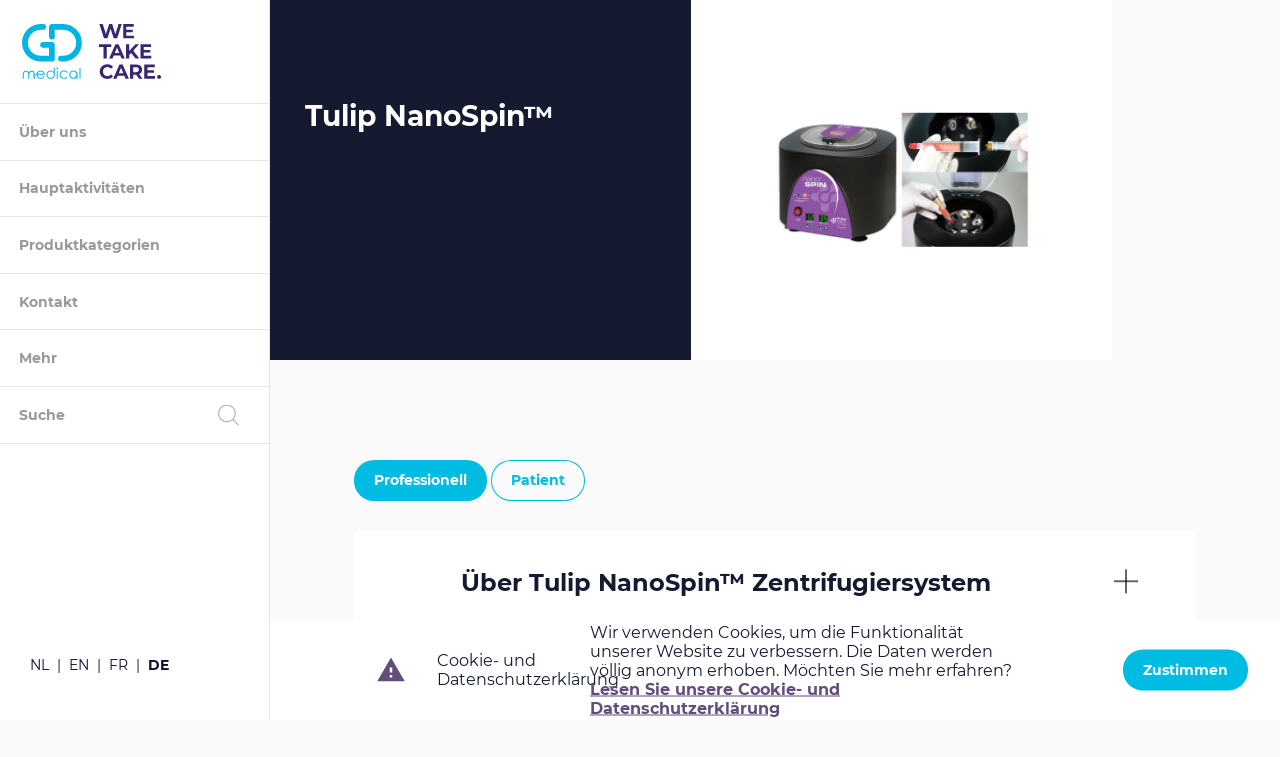

--- FILE ---
content_type: text/html; charset=UTF-8
request_url: https://www.gdmedical.nl/de/product/tulip-nanospin-zentrifugiersystem/
body_size: 8298
content:
<!doctype html>
<html lang="de-DE">
<head>
  <meta charset="utf-8">
  <meta http-equiv="x-ua-compatible" content="ie=edge">
  <meta name="viewport" content="width=device-width, initial-scale=1, shrink-to-fit=no">
  <meta name="msapplication-TileColor" content="#72537D">
  <meta name="theme-color" content="#72537D">
  <title>Tulip NanoSpin™ Zentrifugiersystem &middot; GD Medical</title>
	<style>img:is([sizes="auto" i], [sizes^="auto," i]) { contain-intrinsic-size: 3000px 1500px }</style>
	 <!-- Met ♥ gemaakt door Stuurmen. Ook genoeg van middelmaat?  Kijk dan op https://stuur.men --> <link rel="alternate" href="https://www.gdmedical.nl/product/tulip-nanospin/" hreflang="nl" />
<link rel="alternate" href="https://www.gdmedical.nl/de/product/tulip-nanospin-zentrifugiersystem/" hreflang="de" />
<meta name="robots" content="max-snippet:320,max-image-preview:standard,max-video-preview:-1" />
<link rel="canonical" href="https://www.gdmedical.nl/de/product/tulip-nanospin-zentrifugiersystem/" />
<meta name="description" content="Das Tulip Nanospin ™ ist ein Zentrifugiersystem, mit dem Sie Fettgewebe verarbeiten können." />
<meta name="theme-color" content="#151a31" />
<meta property="og:type" content="article" />
<meta property="og:locale" content="de_DE" />
<meta property="og:site_name" content="GD Medical" />
<meta property="og:title" content="Tulip NanoSpin™ Zentrifugiersystem" />
<meta property="og:description" content="Das Tulip Nanospin ™ ist ein Zentrifugiersystem, mit dem Sie Fettgewebe verarbeiten können." />
<meta property="og:url" content="https://www.gdmedical.nl/de/product/tulip-nanospin-zentrifugiersystem/" />
<meta property="og:image" content="https://www.gdmedical.nl/wp-content/uploads/2020/11/nano-spin_1_8e1349be-7d3b-4182-946c-f80aa5858151.webp" />
<meta property="og:image:width" content="1200" />
<meta property="og:image:height" content="800" />
<meta property="article:published_time" content="2022-04-15T12:01:57+00:00" />
<meta property="article:modified_time" content="2025-10-20T11:58:32+00:00" />
<meta property="article:author" content="https://www.facebook.com/GD-Medical-100905564970523" />
<meta name="twitter:card" content="summary_large_image" />
<meta name="twitter:title" content="Tulip NanoSpin™ Zentrifugiersystem" />
<meta name="twitter:description" content="Das Tulip Nanospin ™ ist ein Zentrifugiersystem, mit dem Sie Fettgewebe verarbeiten können." />
<meta name="twitter:image" content="https://www.gdmedical.nl/wp-content/uploads/2020/11/nano-spin_1_8e1349be-7d3b-4182-946c-f80aa5858151.webp" />
<script type="application/ld+json">{"@context":"https://schema.org","@graph":[{"@type":"WebSite","@id":"https://www.gdmedical.nl/de/#/schema/WebSite","url":"https://www.gdmedical.nl/de/","name":"GD Medical","description":"We take care","inLanguage":"de","potentialAction":{"@type":"SearchAction","target":{"@type":"EntryPoint","urlTemplate":"https://www.gdmedical.nl/de/search/{search_term_string}/"},"query-input":"required name=search_term_string"},"publisher":{"@type":"Organization","@id":"https://www.gdmedical.nl/de/#/schema/Organization","name":"GD Medical","url":"https://www.gdmedical.nl/de/","logo":{"@type":"ImageObject","url":"https://www.gdmedical.nl/wp-content/uploads/2019/09/cropped-gd_favico.png","contentUrl":"https://www.gdmedical.nl/wp-content/uploads/2019/09/cropped-gd_favico.png","width":512,"height":512}}},{"@type":"WebPage","@id":"https://www.gdmedical.nl/de/product/tulip-nanospin-zentrifugiersystem/","url":"https://www.gdmedical.nl/de/product/tulip-nanospin-zentrifugiersystem/","name":"Tulip NanoSpin™ Zentrifugiersystem &middot; GD Medical","description":"Das Tulip Nanospin ™ ist ein Zentrifugiersystem, mit dem Sie Fettgewebe verarbeiten können.","inLanguage":"de","isPartOf":{"@id":"https://www.gdmedical.nl/de/#/schema/WebSite"},"breadcrumb":{"@type":"BreadcrumbList","@id":"https://www.gdmedical.nl/de/#/schema/BreadcrumbList","itemListElement":[{"@type":"ListItem","position":1,"item":"https://www.gdmedical.nl/de/","name":"GD Medical"},{"@type":"ListItem","position":2,"item":"https://www.gdmedical.nl/de/product/","name":"Archive: Producten"},{"@type":"ListItem","position":3,"item":"https://www.gdmedical.nl/de/product-category/tulip-eigenfett-portfolio/","name":"Product category: Tulip Eigenfett&#x2d;Portfolio"},{"@type":"ListItem","position":4,"item":"https://www.gdmedical.nl/de/product-category/tulip-zentrifugenprodukte/","name":"Product category: Tulip Zentrifugenprodukte"},{"@type":"ListItem","position":5,"name":"Tulip NanoSpin™ Zentrifugiersystem"}]},"potentialAction":{"@type":"ReadAction","target":"https://www.gdmedical.nl/de/product/tulip-nanospin-zentrifugiersystem/"},"datePublished":"2022-04-15T12:01:57+00:00","dateModified":"2025-10-20T11:58:32+00:00"}]}</script>
<link rel='dns-prefetch' href='//www.googletagmanager.com' />
<link rel='stylesheet' id='wp-block-library-css' href='https://www.gdmedical.nl/wp-includes/css/dist/block-library/style.min.css' type='text/css' media='all' />
<style id='global-styles-inline-css' type='text/css'>
:root{--wp--preset--aspect-ratio--square: 1;--wp--preset--aspect-ratio--4-3: 4/3;--wp--preset--aspect-ratio--3-4: 3/4;--wp--preset--aspect-ratio--3-2: 3/2;--wp--preset--aspect-ratio--2-3: 2/3;--wp--preset--aspect-ratio--16-9: 16/9;--wp--preset--aspect-ratio--9-16: 9/16;--wp--preset--color--black: #000000;--wp--preset--color--cyan-bluish-gray: #abb8c3;--wp--preset--color--white: #ffffff;--wp--preset--color--pale-pink: #f78da7;--wp--preset--color--vivid-red: #cf2e2e;--wp--preset--color--luminous-vivid-orange: #ff6900;--wp--preset--color--luminous-vivid-amber: #fcb900;--wp--preset--color--light-green-cyan: #7bdcb5;--wp--preset--color--vivid-green-cyan: #00d084;--wp--preset--color--pale-cyan-blue: #8ed1fc;--wp--preset--color--vivid-cyan-blue: #0693e3;--wp--preset--color--vivid-purple: #9b51e0;--wp--preset--gradient--vivid-cyan-blue-to-vivid-purple: linear-gradient(135deg,rgba(6,147,227,1) 0%,rgb(155,81,224) 100%);--wp--preset--gradient--light-green-cyan-to-vivid-green-cyan: linear-gradient(135deg,rgb(122,220,180) 0%,rgb(0,208,130) 100%);--wp--preset--gradient--luminous-vivid-amber-to-luminous-vivid-orange: linear-gradient(135deg,rgba(252,185,0,1) 0%,rgba(255,105,0,1) 100%);--wp--preset--gradient--luminous-vivid-orange-to-vivid-red: linear-gradient(135deg,rgba(255,105,0,1) 0%,rgb(207,46,46) 100%);--wp--preset--gradient--very-light-gray-to-cyan-bluish-gray: linear-gradient(135deg,rgb(238,238,238) 0%,rgb(169,184,195) 100%);--wp--preset--gradient--cool-to-warm-spectrum: linear-gradient(135deg,rgb(74,234,220) 0%,rgb(151,120,209) 20%,rgb(207,42,186) 40%,rgb(238,44,130) 60%,rgb(251,105,98) 80%,rgb(254,248,76) 100%);--wp--preset--gradient--blush-light-purple: linear-gradient(135deg,rgb(255,206,236) 0%,rgb(152,150,240) 100%);--wp--preset--gradient--blush-bordeaux: linear-gradient(135deg,rgb(254,205,165) 0%,rgb(254,45,45) 50%,rgb(107,0,62) 100%);--wp--preset--gradient--luminous-dusk: linear-gradient(135deg,rgb(255,203,112) 0%,rgb(199,81,192) 50%,rgb(65,88,208) 100%);--wp--preset--gradient--pale-ocean: linear-gradient(135deg,rgb(255,245,203) 0%,rgb(182,227,212) 50%,rgb(51,167,181) 100%);--wp--preset--gradient--electric-grass: linear-gradient(135deg,rgb(202,248,128) 0%,rgb(113,206,126) 100%);--wp--preset--gradient--midnight: linear-gradient(135deg,rgb(2,3,129) 0%,rgb(40,116,252) 100%);--wp--preset--font-size--small: 13px;--wp--preset--font-size--medium: 20px;--wp--preset--font-size--large: 36px;--wp--preset--font-size--x-large: 42px;--wp--preset--spacing--20: 0.44rem;--wp--preset--spacing--30: 0.67rem;--wp--preset--spacing--40: 1rem;--wp--preset--spacing--50: 1.5rem;--wp--preset--spacing--60: 2.25rem;--wp--preset--spacing--70: 3.38rem;--wp--preset--spacing--80: 5.06rem;--wp--preset--shadow--natural: 6px 6px 9px rgba(0, 0, 0, 0.2);--wp--preset--shadow--deep: 12px 12px 50px rgba(0, 0, 0, 0.4);--wp--preset--shadow--sharp: 6px 6px 0px rgba(0, 0, 0, 0.2);--wp--preset--shadow--outlined: 6px 6px 0px -3px rgba(255, 255, 255, 1), 6px 6px rgba(0, 0, 0, 1);--wp--preset--shadow--crisp: 6px 6px 0px rgba(0, 0, 0, 1);}:where(body) { margin: 0; }.wp-site-blocks > .alignleft { float: left; margin-right: 2em; }.wp-site-blocks > .alignright { float: right; margin-left: 2em; }.wp-site-blocks > .aligncenter { justify-content: center; margin-left: auto; margin-right: auto; }:where(.is-layout-flex){gap: 0.5em;}:where(.is-layout-grid){gap: 0.5em;}.is-layout-flow > .alignleft{float: left;margin-inline-start: 0;margin-inline-end: 2em;}.is-layout-flow > .alignright{float: right;margin-inline-start: 2em;margin-inline-end: 0;}.is-layout-flow > .aligncenter{margin-left: auto !important;margin-right: auto !important;}.is-layout-constrained > .alignleft{float: left;margin-inline-start: 0;margin-inline-end: 2em;}.is-layout-constrained > .alignright{float: right;margin-inline-start: 2em;margin-inline-end: 0;}.is-layout-constrained > .aligncenter{margin-left: auto !important;margin-right: auto !important;}.is-layout-constrained > :where(:not(.alignleft):not(.alignright):not(.alignfull)){margin-left: auto !important;margin-right: auto !important;}body .is-layout-flex{display: flex;}.is-layout-flex{flex-wrap: wrap;align-items: center;}.is-layout-flex > :is(*, div){margin: 0;}body .is-layout-grid{display: grid;}.is-layout-grid > :is(*, div){margin: 0;}body{padding-top: 0px;padding-right: 0px;padding-bottom: 0px;padding-left: 0px;}a:where(:not(.wp-element-button)){text-decoration: underline;}:root :where(.wp-element-button, .wp-block-button__link){background-color: #32373c;border-width: 0;color: #fff;font-family: inherit;font-size: inherit;line-height: inherit;padding: calc(0.667em + 2px) calc(1.333em + 2px);text-decoration: none;}.has-black-color{color: var(--wp--preset--color--black) !important;}.has-cyan-bluish-gray-color{color: var(--wp--preset--color--cyan-bluish-gray) !important;}.has-white-color{color: var(--wp--preset--color--white) !important;}.has-pale-pink-color{color: var(--wp--preset--color--pale-pink) !important;}.has-vivid-red-color{color: var(--wp--preset--color--vivid-red) !important;}.has-luminous-vivid-orange-color{color: var(--wp--preset--color--luminous-vivid-orange) !important;}.has-luminous-vivid-amber-color{color: var(--wp--preset--color--luminous-vivid-amber) !important;}.has-light-green-cyan-color{color: var(--wp--preset--color--light-green-cyan) !important;}.has-vivid-green-cyan-color{color: var(--wp--preset--color--vivid-green-cyan) !important;}.has-pale-cyan-blue-color{color: var(--wp--preset--color--pale-cyan-blue) !important;}.has-vivid-cyan-blue-color{color: var(--wp--preset--color--vivid-cyan-blue) !important;}.has-vivid-purple-color{color: var(--wp--preset--color--vivid-purple) !important;}.has-black-background-color{background-color: var(--wp--preset--color--black) !important;}.has-cyan-bluish-gray-background-color{background-color: var(--wp--preset--color--cyan-bluish-gray) !important;}.has-white-background-color{background-color: var(--wp--preset--color--white) !important;}.has-pale-pink-background-color{background-color: var(--wp--preset--color--pale-pink) !important;}.has-vivid-red-background-color{background-color: var(--wp--preset--color--vivid-red) !important;}.has-luminous-vivid-orange-background-color{background-color: var(--wp--preset--color--luminous-vivid-orange) !important;}.has-luminous-vivid-amber-background-color{background-color: var(--wp--preset--color--luminous-vivid-amber) !important;}.has-light-green-cyan-background-color{background-color: var(--wp--preset--color--light-green-cyan) !important;}.has-vivid-green-cyan-background-color{background-color: var(--wp--preset--color--vivid-green-cyan) !important;}.has-pale-cyan-blue-background-color{background-color: var(--wp--preset--color--pale-cyan-blue) !important;}.has-vivid-cyan-blue-background-color{background-color: var(--wp--preset--color--vivid-cyan-blue) !important;}.has-vivid-purple-background-color{background-color: var(--wp--preset--color--vivid-purple) !important;}.has-black-border-color{border-color: var(--wp--preset--color--black) !important;}.has-cyan-bluish-gray-border-color{border-color: var(--wp--preset--color--cyan-bluish-gray) !important;}.has-white-border-color{border-color: var(--wp--preset--color--white) !important;}.has-pale-pink-border-color{border-color: var(--wp--preset--color--pale-pink) !important;}.has-vivid-red-border-color{border-color: var(--wp--preset--color--vivid-red) !important;}.has-luminous-vivid-orange-border-color{border-color: var(--wp--preset--color--luminous-vivid-orange) !important;}.has-luminous-vivid-amber-border-color{border-color: var(--wp--preset--color--luminous-vivid-amber) !important;}.has-light-green-cyan-border-color{border-color: var(--wp--preset--color--light-green-cyan) !important;}.has-vivid-green-cyan-border-color{border-color: var(--wp--preset--color--vivid-green-cyan) !important;}.has-pale-cyan-blue-border-color{border-color: var(--wp--preset--color--pale-cyan-blue) !important;}.has-vivid-cyan-blue-border-color{border-color: var(--wp--preset--color--vivid-cyan-blue) !important;}.has-vivid-purple-border-color{border-color: var(--wp--preset--color--vivid-purple) !important;}.has-vivid-cyan-blue-to-vivid-purple-gradient-background{background: var(--wp--preset--gradient--vivid-cyan-blue-to-vivid-purple) !important;}.has-light-green-cyan-to-vivid-green-cyan-gradient-background{background: var(--wp--preset--gradient--light-green-cyan-to-vivid-green-cyan) !important;}.has-luminous-vivid-amber-to-luminous-vivid-orange-gradient-background{background: var(--wp--preset--gradient--luminous-vivid-amber-to-luminous-vivid-orange) !important;}.has-luminous-vivid-orange-to-vivid-red-gradient-background{background: var(--wp--preset--gradient--luminous-vivid-orange-to-vivid-red) !important;}.has-very-light-gray-to-cyan-bluish-gray-gradient-background{background: var(--wp--preset--gradient--very-light-gray-to-cyan-bluish-gray) !important;}.has-cool-to-warm-spectrum-gradient-background{background: var(--wp--preset--gradient--cool-to-warm-spectrum) !important;}.has-blush-light-purple-gradient-background{background: var(--wp--preset--gradient--blush-light-purple) !important;}.has-blush-bordeaux-gradient-background{background: var(--wp--preset--gradient--blush-bordeaux) !important;}.has-luminous-dusk-gradient-background{background: var(--wp--preset--gradient--luminous-dusk) !important;}.has-pale-ocean-gradient-background{background: var(--wp--preset--gradient--pale-ocean) !important;}.has-electric-grass-gradient-background{background: var(--wp--preset--gradient--electric-grass) !important;}.has-midnight-gradient-background{background: var(--wp--preset--gradient--midnight) !important;}.has-small-font-size{font-size: var(--wp--preset--font-size--small) !important;}.has-medium-font-size{font-size: var(--wp--preset--font-size--medium) !important;}.has-large-font-size{font-size: var(--wp--preset--font-size--large) !important;}.has-x-large-font-size{font-size: var(--wp--preset--font-size--x-large) !important;}
:where(.wp-block-post-template.is-layout-flex){gap: 1.25em;}:where(.wp-block-post-template.is-layout-grid){gap: 1.25em;}
:where(.wp-block-columns.is-layout-flex){gap: 2em;}:where(.wp-block-columns.is-layout-grid){gap: 2em;}
:root :where(.wp-block-pullquote){font-size: 1.5em;line-height: 1.6;}
</style>
<link rel='stylesheet' id='quiz-maker-css' href='https://www.gdmedical.nl/wp-content/plugins/quiz-maker/public/css/quiz-maker-public.css' type='text/css' media='all' />
<link rel='stylesheet' id='gdm/main.css-css' href='https://www.gdmedical.nl/wp-content/themes/GDM/dist/styles/main_5dea9df2.css' type='text/css' media='all' />
<meta name="generator" content="Site Kit by Google 1.146.0" />    <script>(function (w, d, s, l, i) {
        w[l] = w[l] || [];
        w[l].push({
          'gtm.start':
            new Date().getTime(), event: 'gtm.js'
        });
        var f = d.getElementsByTagName(s)[0],
          j = d.createElement(s), dl = l != 'dataLayer' ? '&l=' + l : '';
        j.async = true;
        j.src =
          'https://www.googletagmanager.com/gtm.js?id=' + i + dl;
        f.parentNode.insertBefore(j, f);
      })(window, document, 'script', 'dataLayer', 'GTM-PGQMS47');</script>
  <link rel="icon" href="https://www.gdmedical.nl/wp-content/uploads/2019/09/cropped-gd_favico-32x32.png" sizes="32x32" />
<link rel="icon" href="https://www.gdmedical.nl/wp-content/uploads/2019/09/cropped-gd_favico-192x192.png" sizes="192x192" />
<link rel="apple-touch-icon" href="https://www.gdmedical.nl/wp-content/uploads/2019/09/cropped-gd_favico-180x180.png" />
<meta name="msapplication-TileImage" content="https://www.gdmedical.nl/wp-content/uploads/2019/09/cropped-gd_favico-270x270.png" />
</head>

<body class="product-template-default single single-product postid-2973 tulip-nanospin-zentrifugiersystem sidebar-primary app-data index-data singular-data single-data single-product-data single-product-tulip-nanospin-zentrifugiersystem-data">
    <p class="c-browserupgrade">You are using an <strong>outdated</strong> browser. Please <a href="http://browsehappy.com/" target="_blank">upgrade
  your browser</a> to improve your experience.</p>  <aside class="c-sidebar js-sidebar">
  <a href="https://www.gdmedical.nl/" class="c-sidebar__logo">
    <svg class="c-sidebar__logo__svg" role="img">
      <use xlink:href="https://www.gdmedical.nl/wp-content/themes/GDM/dist/images/spritemap.svg#logo__gd"></use>
    </svg>
    <svg class="c-sidebar__logo__quote" role="img">
      <use xlink:href="https://www.gdmedical.nl/wp-content/themes/GDM/dist/images/spritemap.svg#gd__wetakecare"></use>
    </svg>
  </a>
  <div class="c-sidebar__icon">
    <div class="c-sidebar__icon__hamburger js-mobile-nav">
      <div class="icon"></div>
    </div>
  </div>
  <nav class="c-sidebar__nav">
    <ul class="c-sidebar__menu">
       <li class=" menu-item menu-item-type-post_type menu-item-object-page o-list-inline__item o-layout__item "><a class="c-sidebar__menu__link" href="https://www.gdmedical.nl/de/ueber-uns/" target="">Über uns</a></li>
<li class="icon-arrow menu-item menu-item-type-custom menu-item-object-custom menu-item-has-children o-list-inline__item o-layout__item "><span class="c-sidebar__menu__link">Hauptaktivitäten</span>
<div class="c-sidebar__submenu"><div class="c-sidebar__top"><span>Hauptaktivitäten</span></div><ul class="c-sidebar__submenu__list">
<li class=" menu-item menu-item-type-post_type menu-item-object-page"><a class="c-sidebar__menu__link" href="https://www.gdmedical.nl/de/engagierter-grosshandel/" target="">B-t-B Spezialisierter Großhandel</a></li>
<li class=" menu-item menu-item-type-post_type menu-item-object-page"><a class="c-sidebar__menu__link" href="https://www.gdmedical.nl/de/exklusivvertrieb/" target="">Medical Care (Exklusivvertrieb)</a></li>
</ul></div></li>
<li class="icon-arrow menu-item menu-item-type-custom menu-item-object-custom menu-item-has-children o-list-inline__item o-layout__item "><span class="c-sidebar__menu__link">Produktkategorien</span>
<div class="c-sidebar__submenu"><div class="c-sidebar__top"><span>Produktkategorien</span></div><ul class="c-sidebar__submenu__list">
<li class=" menu-item menu-item-type-post_type menu-item-object-page"><a class="c-sidebar__menu__link" href="https://www.gdmedical.nl/de/persoenliche-schutzausruestung-fuer-das-gesundheitswesen/" target="">Persönliche Schutzausrüstung</a></li>
<li class=" menu-item menu-item-type-post_type menu-item-object-page"><a class="c-sidebar__menu__link" href="https://www.gdmedical.nl/de/wundversorgung/" target="">Wundversorgung</a></li>
<li class=" menu-item menu-item-type-post_type menu-item-object-page"><a class="c-sidebar__menu__link" href="https://www.gdmedical.nl/de/plastische-und-rekonstruktive-chirurgie/" target="">Chirurgie</a></li>
<li class=" menu-item menu-item-type-post_type menu-item-object-page"><a class="c-sidebar__menu__link" href="https://www.gdmedical.nl/de/diabetes/" target="">Diabetes Produkte</a></li>
<li class=" menu-item menu-item-type-post_type menu-item-object-page"><a class="c-sidebar__menu__link" href="https://www.gdmedical.nl/de/aesthetische-chirurgie/" target="">Ästhetische Chirurgie</a></li>
</ul></div></li>
<li class=" menu-item menu-item-type-post_type menu-item-object-page o-list-inline__item o-layout__item "><a class="c-sidebar__menu__link" href="https://www.gdmedical.nl/de/kontakt/" target="">Kontakt</a></li>
<li class="icon-arrow menu-item menu-item-type-custom menu-item-object-custom menu-item-has-children o-list-inline__item o-layout__item "><span class="c-sidebar__menu__link">Mehr</span>
<div class="c-sidebar__submenu"><div class="c-sidebar__top"><span>Mehr</span></div><ul class="c-sidebar__submenu__list">
<li class=" menu-item menu-item-type-post_type menu-item-object-page"><a class="c-sidebar__menu__link" href="https://www.gdmedical.nl/de/bestellportal/" target="">Bestellportal</a></li>
<li class=" menu-item menu-item-type-post_type menu-item-object-page"><a class="c-sidebar__menu__link" href="https://www.gdmedical.nl/de/lieferbedingungen/" target="">Lieferbedingungen</a></li>
<li class=" menu-item menu-item-type-post_type menu-item-object-page"><a class="c-sidebar__menu__link" href="https://www.gdmedical.nl/de/cookie-datenschutz-erklaerung/" target="">Cookie &#038; Datenschutz-Erklärung</a></li>
</ul></div></li>
       <li class="icon-search o-list-inline__item o-layout__item">
        <span class="c-sidebar__menu__link">Suche</span>
        <div class="c-sidebar__submenu --purple">
          <div class="c-sidebar__top"><span>Suche</span></div>
          <ul class="c-sidebar__submenu__list">
            <li class="">
              <form role="search" method="get" class="c-searchform" action="https://www.gdmedical.nl/">
  <label>
    <span class="u-hidden-visually">Suche</span>
    <input type="search" class="c-searchform__input"
           placeholder="Suche"
           value="" name="s"
           title="Zoeken"/>
    <span class="c-searchform__button">
      <svg class="c-searchform__icon" role="img">
        <use xlink:href="https://www.gdmedical.nl/wp-content/themes/GDM/dist/images/spritemap.svg#icn-search"></use>
      </svg>
    </span>
  </label>
</form>
            </li>
          </ul>
        </div>
      </li>
    </ul>
  </nav>
  <ul class="c-sidebar__lang"><li class=""><a href="https://www.gdmedical.nl/product/tulip-nanospin/">nl</a></li><li class=""><a href="https://www.gdmedical.nl/en/">en</a></li><li class=""><a href="https://www.gdmedical.nl/fr/">fr</a></li><li class=" is-active"><span class=" is-active">de</span></li></ul>
</aside>  <main class="main  ">
      <div itemscope itemtype="https://schema.org/Product">
  <div class="c-header --product o-layout o-layout--auto u-12 u-10@medium">
  <div class="c-header__content c-header__image o-layout__item u-12 u-6@medium">
    <h1 class="u-h1" itemprop="name">Tulip NanoSpin™</h1>
  </div>
  <div class="c-header__slider o-layout__item u-12 u-6@medium">
          <div class="c-product__slider">
                  <div>
            <img width="800" height="426" src="https://www.gdmedical.nl/wp-content/uploads/2020/09/cent-nano-and-crown-group.jpg" class="attachment-800x820 size-800x820" alt="" itemprop="image" decoding="async" loading="lazy" srcset="https://www.gdmedical.nl/wp-content/uploads/2020/09/cent-nano-and-crown-group.jpg 2400w, https://www.gdmedical.nl/wp-content/uploads/2020/09/cent-nano-and-crown-group-300x160.jpg 300w, https://www.gdmedical.nl/wp-content/uploads/2020/09/cent-nano-and-crown-group-1024x545.jpg 1024w, https://www.gdmedical.nl/wp-content/uploads/2020/09/cent-nano-and-crown-group-768x409.jpg 768w, https://www.gdmedical.nl/wp-content/uploads/2020/09/cent-nano-and-crown-group-1536x817.jpg 1536w, https://www.gdmedical.nl/wp-content/uploads/2020/09/cent-nano-and-crown-group-2048x1090.jpg 2048w" sizes="auto, (max-width: 800px) 100vw, 800px" />
          </div>
              </div>
      <div class="slick-thumbs">
        <ul>
                      <li>
              <img width="60" height="60" src="https://www.gdmedical.nl/wp-content/uploads/2020/09/cent-nano-and-crown-group-150x150.jpg" class="attachment-60x60 size-60x60" alt="" decoding="async" loading="lazy" />
            </li>
                  </ul>
      </div>
      </div>
</div>  <section class="c-product-tabs o-layout o-layout--grids">
  <div class="o-layout__item u-10 u-offset-1">
    <button class="c-btn js-tab" data-tab=".js-tab-0">Professionell</button>
    <button class="c-btn --border js-tab" data-tab=".js-tab-1">Patient</button>
  </div>
  <div class="o-layout__item u-10 u-offset-1" data-aos="fadeUpTabs" data-aos-offset="-200">
        <div class="c-accordion__list js-tab-0">
                  <div class="c-accordion js-accordion">
        <div id="accordion-header-professional-1"
          class="c-accordion__header js-accordion-header o-layout o-layout--centered-v">
          <span class="o-layout__item c-accordion__title u-h3">
            Über Tulip NanoSpin™ Zentrifugiersystem
          </span>
          <div class="o-layout__item c-accordion__icon"></div>
        </div>
        <div id="accordion-panel-professional-1" class="c-accordion__panel js-accordion-panel">
          <div class="c-accordion__content">
            <p>Das Tulip Nanospin ™ ist ein Zentrifugiersystem, mit dem Sie Fettgewebe verarbeiten können.</p>
<p>&nbsp;</p>
<p>Die patentierten Tulip Nanospin ™ sind kleine, aber leistungsstarke Geräte. Damit haben Sie Zugriff auf ein wirklich geschlossenes Zentrifugationssystem, so dass Sie wissen, dass das autologe Fettgewebe Ihres Patienten nicht während der Zentrifugation kontaminiert werden kann. Mitarbeiter sind auch nicht potenziell biologisch gefährliche Aerosole ausgesetzt. Darüber hinaus hat die Abmessung des Systems den Vorteil, dass es wenig Platz braucht.</p>
<p>&nbsp;</p>
<p>Fortgeschrittene Gewebeverarbeitung von kleinen Volumina</p>
<p>&nbsp;</p>
<p>Das Tulilp Nanospin ™ bietet Platz für bis zu acht Spritzen von 10cc, einschließlich Kappen und Tulip Crowns.</p>
<p>• Als geschlossenes System konzipiert<br />
• Beschleunigen Sie Ihren Workflow und erhöhen Sie die Effizienz<br />
• Kontamination reduzieren.<br />
• Rechte Trennungen<br />
• Autoklavierbare Spritzhülsen<br />
• Rotor kann acht Spritzen von 10 ccm aufnehmen<br />
• Drehzahlbereich von 500-3500 TPM<br />
• 1.534 g Max G-Macht<br />
• 12V mit einem Gleichstrommotor<br />
• Qualitätsprodukt aus den USA</p>

          </div>
        </div>
      </div>
                        <div class="c-accordion --videos js-accordion">
        <div id="accordion-header-professional-4"
          class="c-accordion__header js-accordion-header o-layout o-layout--centered-v">
          <span class="o-layout__item c-accordion__title u-h3">
            Video-Anleitungen
          </span>
          <div class="o-layout__item c-accordion__icon"></div>
        </div>
        <div id="accordion-panel-professional-4" class="c-accordion__panel js-accordion-panel">
          <div class="c-accordion__content">
                                    <iframe title="Tulip NanoSpin Product Demonstration" width="560" height="315" src="https://www.youtube.com/embed/g7XLOGLBrDM?feature=oembed" frameborder="0" allow="accelerometer; autoplay; clipboard-write; encrypted-media; gyroscope; picture-in-picture; web-share" referrerpolicy="strict-origin-when-cross-origin" allowfullscreen></iframe>
                                  </div>
        </div>
      </div>
                                    <div class="c-accordion js-accordion">
        <div id="accordion-header-professional-8"
          class="c-accordion__header js-accordion-header o-layout o-layout--centered-v">
          <span class="o-layout__item c-accordion__title u-h3">
            Downloads
          </span>
          <div class="o-layout__item c-accordion__icon"></div>
        </div>
        <div id="accordion-panel-professional-8" class="c-accordion__panel js-accordion-panel">
          <div class="c-accordion__content c-product-downloads">
                        <p class="u-h5">Broschüren</p>
            <ul class="c-downloads-list">
                            <li>
                <a href="https://www.gdmedical.nl/wp-content/uploads/2022/04/Tulip-product-catalogus-2021_GER_V2.pdf" target="_blank">Tulip product catalogus 2021_GER_V2</a>
              </li>
                          </ul>
                                    <svg class="c-product-downloads__icon" role="img">
              <use xlink:href="https://www.gdmedical.nl/wp-content/themes/GDM/dist/images/spritemap.svg#icn-download"></use>
            </svg>
          </div>
        </div>
      </div>
                </div>
        <div class="c-accordion__list js-tab-1">
                                                          </div>
      </div>
</section>    <section class="c-form o-layout o-layout--grids"  id="contact" >
  <div class=" o-layout__item u-10 u-6@medium u-offset-1 u-offset-3@medium" data-aos="fadeUp">
          <div class="c-form__header">
                <h2 class="title">
          Kontaktformular
        </h2>
                      </div>
         <!-- HTML Forms v1.5.2 - https://wordpress.org/plugins/html-forms/ -->
<form method="post"  class="hf-form hf-form-4189 " data-id="4189" data-title="Demo aanvraag Glunovo" data-slug="demo-aanvraag-glunovo" data-message-success="Bedankt voor het invullen van het formulier. We nemen zo snel mogelijk contact met u op." data-message-invalid-email="Sorry, dat e-mailadres lijkt niet te kloppen." data-message-required-field-missing="Vul a.u.b. de verplichte velden in." data-message-error="Oops. An error occurred." data-message-file-too-large="Uploaded file is too large." data-message-file-upload-error="An upload error occurred. Please try again later." data-message-submission-limit-reached="The submission limit for this form has been reached." data-message-require-user-logged-in="You must be logged in before you can use this form."><input type="hidden" name="_hf_form_id" value="4189" /><div style="display: none;"><input type="text" name="_hf_h4189" value="" /></div><div class="hf-fields-wrap"><p>
	<label for="demo-aanvraag-glunovo-DEMOPLEISTER_OF_PROEFPLAATSING">Demopleister of proefplaatsing*</label>
	<label class="radio">
      <input type="radio" name="DEMOPLEISTER_OF_PROEFPLAATSING" value="Demopleister" required />
      <span>Demopleister</span>
  	</label>
  	<label class="radio">
      <input type="radio" name="DEMOPLEISTER_OF_PROEFPLAATSING" value="Proefplaatsing" />
      <span>Proefplaatsing</span>
  	</label>
</p>
<p class="--half">
	<label>Voornaam*</label>
	<input type="text" name="VOORNAAM" required />
</p>
<p class="--half">
 	<label>Achternaam*</label>
	<input type="text" name="ACHTERNAAM" required />
</p>
<p class="--half">
 	<label>Straat + huisnummer*</label>
	<input type="text" name="STREET" required />
</p>
<p class="--half">
 	<label>Postcode*</label>
	<input type="text" name="POSTALCODE" required />
</p>
<p class="--half">
 	<label>Plaats*</label>
	<input type="text" name="PLACE" required />
</p>
<p class="--half">
 	<label>E-mailadres*</label>
	<input type="email" name="EMAIL" required />
</p>
<p class="--half">
 	<label>Telefoonnummer*</label>
	<input type="text" name="PHONE" required />
</p>
<p class="--half">
	<label>Naam behandelaar*</label>
	<input type="text" name="PRACTITIONER" required />
</p>
<p class="--half">
	<label>Functie behandelaar*</label>
	<input type="text" name="FUNCTION-PRACTITIONER" required />
</p>
<p class="--half">
	<label>Instelling*</label>
	<input type="text" name="INSTITUTION" required />
</p>
<p>
 	<label>Bericht</label>
	<textarea rows="10" name="MESSAGE" required></textarea>
</p>
<p class="u-text-left">
 	<input class="c-btn --purple --vw" type="submit" value="Verzenden" />
</p><noscript>Damit dieses Formular funktioniert bitte JavaScript aktivieren.</noscript></div></form><!-- / HTML Forms -->   </div>
</section>  <section class="c-cta o-layout o-layout--grids o-layout--grids-stretched u-10">
  <div class="c-block --calendar o-layout__item u-12 u-6@small" data-aos="fadeUp">
        <a class="u-h3" href="https://www.gdmedical.nl/wetenschappelijke-onderbouwing/">
      Unsere Produkte werden stets von <strong>science</strong> unterstützt!
    </a>
    <a href="https://www.gdmedical.nl/wetenschappelijke-onderbouwing/"
      class="c-btn">Wissenschaftliche Evidenz</a>     <svg role="img">
      <use xlink:href="https://www.gdmedical.nl/wp-content/themes/GDM/dist/images/spritemap.svg#icn-calendar"></use>
    </svg>
  </div>
  <div class="c-block --calendar --white o-layout__item u-12 u-6@small" data-aos="fadeUp">
    <a class="u-h3" href="https://www.gdmedical.nl/de/kontakt/">
      Sie können die Antwort nicht finden oder möchten nur eine Frage stellen? Sie können uns <strong>24/7</strong> kontaktieren!
    </a>
    <a href="https://www.gdmedical.nl/de/kontakt/" class="c-btn">kontakt</a>
    <svg role="img">
      <use xlink:href="https://www.gdmedical.nl/wp-content/themes/GDM/dist/images/spritemap.svg#icn-clock"></use>
    </svg>
  </div>
</section></div>
    <div class="c-cookies o-layout o-layout--grids o-layout--centered-v js-cookies">
  <div class="c-cookies__warning o-layout__item u-2@medium">
    <svg role="img">
      <path fill-rule="evenodd"
        d="M84.23,53.02 L84.23,47.98 L81.77,47.98 L81.77,53.02 L84.23,53.02 Z M84.23,58 L84.23,55.48 L81.77,55.48 L81.77,58 L84.23,58 Z M69.23,61.75 L83,38.02 L96.77,61.75 L69.23,61.75 Z"
        transform="translate(-69 -38)"></path>
    </svg>
    <p>Cookie- und Datenschutzerklärung</p>
  </div>
  <div class="c-cookies__content o-layout__item u-6 u-4@medium">
    <p>
      Wir verwenden Cookies, um die Funktionalität unserer Website zu verbessern. Die Daten werden völlig anonym erhoben. Möchten Sie mehr erfahren?
      <a
        href="https://www.gdmedical.nl/de/cookie-datenschutz-erklaerung/">Lesen Sie unsere Cookie- und Datenschutzerklärung</a>
    </p>
  </div>
  <div class="c-cookies__close o-layout__item u-4 u-2@medium u-offset-1 js">
    <button class="c-btn">Zustimmen</button>
  </div>
</div>    <footer class="c-footer">
  <div class="c-footer__bottom o-layout o-layout--grids o-layout--centered-v">
    <div class="o-layout__item u-6 u-3@large u-offset-1 c-footer__bottom__copy">
      <span>Copyright &copy; 2026 GD Medical</span>
    </div>
    <div class="c-footer__bottom__link o-layout__item u-8 u-4@large">
             <a href="https://www.linkedin.com/company/gd-medical/" target="_blank" class="c-footer__bottom__social --linkedin">
        <svg role="img">
          <use xlink:href="https://www.gdmedical.nl/wp-content/themes/GDM/dist/images/spritemap.svg#icn-linkedin"></use>
        </svg>
      </a>
              <a href="https://www.facebook.com/GD-Medical-100905564970523/?view_public_for=100905564970523" target="_blank" class="c-footer__bottom__social --facebook">
        <svg role="img">
          <use xlink:href="https://www.gdmedical.nl/wp-content/themes/GDM/dist/images/spritemap.svg#icn-facebook"></use>
        </svg>
      </a>
             <a href="https://www.youtube.com/channel/UCksWlaZ1g_KW8eFkgq6kd0g" target="_blank" class="c-footer__bottom__social --youtube">
        <svg role="img">
          <use xlink:href="https://www.gdmedical.nl/wp-content/themes/GDM/dist/images/spritemap.svg#icn-youtube"></use>
        </svg>
      </a>
          </div>
    <div class="o-layout__item u-10 u-4@large u-3@huge c-footer__bottom__contact">
      <a
        href="tel:">+31(0)40 3031 090</a>
      | <a
        href="tel:">+32(0)2 808 58 80</a><br />
      <a href="mailto:mailto:info@gdmedical.nl">info@gdmedical.nl</a><br />
      <a href="https://www.gdmedical.nl/de/?page_id=4682">Newsletter</a>
    </div>
  </div>
</footer>  </main>
        <noscript>
        <iframe src="https://www.googletagmanager.com/ns.html?id=GTM-PGQMS47"
                height="0" width="0" style="display:none;visibility:hidden"></iframe>
    </noscript>
  <script type="text/javascript" src="https://www.gdmedical.nl/wp-includes/js/jquery/jquery.min.js" id="jquery-core-js"></script>
<script type="text/javascript" id="gdm/main.js-js-extra">
/* <![CDATA[ */
var jsArgs = {"url":"https:\/\/www.gdmedical.nl\/wp-admin\/admin-ajax.php","updatesNonce":"1ecf9e1ae5"};
/* ]]> */
</script>
<script type="text/javascript" src="https://www.gdmedical.nl/wp-content/themes/GDM/dist/scripts/main_5dea9df2.js" id="gdm/main.js-js"></script>
<script type="text/javascript" id="html-forms-js-extra">
/* <![CDATA[ */
var hf_js_vars = {"ajax_url":"https:\/\/www.gdmedical.nl\/wp-admin\/admin-ajax.php?action=hf_form_submit"};
/* ]]> */
</script>
<script type="text/javascript" defer src="https://www.gdmedical.nl/wp-content/plugins/html-forms/assets/js/public.js" id="html-forms-js"></script>
  <div class="c-menu-mobile js-menu-mobile">
  <ul class="o-list-bare o-layout o-layout--grids o-layout--centered-v">
        <li class="o-list-bare__item o-layout__item u-12"><span class="u-caps">Über uns</span></li>
<li class="o-list-bare__item o-layout__item u-12"><span class="u-caps">Hauptaktivitäten</span><ul><li class="o-list-bare__item"><a href="https://www.gdmedical.nl/de/engagierter-grosshandel/">B-t-B Spezialisierter Großhandel</a></li>
<li class="o-list-bare__item"><a href="https://www.gdmedical.nl/de/exklusivvertrieb/">Medical Care (Exklusivvertrieb)</a></li>
</ul></li>
<li class="o-list-bare__item o-layout__item u-12"><span class="u-caps">Produktkategorien</span><ul><li class="o-list-bare__item"><a href="https://www.gdmedical.nl/de/persoenliche-schutzausruestung-fuer-das-gesundheitswesen/">Persönliche Schutzausrüstung</a></li>
<li class="o-list-bare__item"><a href="https://www.gdmedical.nl/de/wundversorgung/">Wundversorgung</a></li>
<li class="o-list-bare__item"><a href="https://www.gdmedical.nl/de/plastische-und-rekonstruktive-chirurgie/">Chirurgie</a></li>
<li class="o-list-bare__item"><a href="https://www.gdmedical.nl/de/diabetes/">Diabetes Produkte</a></li>
<li class="o-list-bare__item"><a href="https://www.gdmedical.nl/de/aesthetische-chirurgie/">Ästhetische Chirurgie</a></li>
</ul></li>
<li class="o-list-bare__item o-layout__item u-12"><span class="u-caps">Kontakt</span></li>
<li class="o-list-bare__item o-layout__item u-12"><span class="u-caps">Mehr</span><ul><li class="o-list-bare__item"><a href="https://www.gdmedical.nl/de/bestellportal/">Bestellportal</a></li>
<li class="o-list-bare__item"><a href="https://www.gdmedical.nl/de/lieferbedingungen/">Lieferbedingungen</a></li>
<li class="o-list-bare__item"><a href="https://www.gdmedical.nl/de/cookie-datenschutz-erklaerung/">Cookie &#038; Datenschutz-Erklärung</a></li>
</ul></li>

        
  </ul>
</div>  <div class="c-menu-search js-menu-search">
  <div class="c-nav__hamburger o-layout__item u-3 u-text-right js-mobile-search">
    <div class="icon is-open"></div>
  </div>
  <p class="u-h3">Suche innerhalb der Website</p>
  <form role="search" method="get" class="c-searchform" action="https://www.gdmedical.nl/">
  <label>
    <span class="u-hidden-visually">Suche</span>
    <input type="search" class="c-searchform__input"
           placeholder="Suche"
           value="" name="s"
           title="Zoeken"/>
    <span class="c-searchform__button">
      <svg class="c-searchform__icon" role="img">
        <use xlink:href="https://www.gdmedical.nl/wp-content/themes/GDM/dist/images/spritemap.svg#icn-search"></use>
      </svg>
    </span>
  </label>
</form>
</div>
</body>

</html>

--- FILE ---
content_type: image/svg+xml
request_url: https://www.gdmedical.nl/wp-content/themes/GDM/dist/images/spritemap.svg
body_size: 9837
content:
<svg xmlns="http://www.w3.org/2000/svg" xmlns:xlink="http://www.w3.org/1999/xlink" width="440" height="2264"><symbol id="logo__gd" viewBox="0 0 421 386"><title>logo__gd</title><g clip-path="url(#clip0)" fill="#00B4E3"><path d="M5.03 363.21v-9c.606-7.627 2.21-13.22 4.81-16.78a23.556 23.556 0 0 1 8.44-7.72c2.28-1.467 5.536-2.25 9.77-2.35 2.831.019 5.637.537 8.29 1.53 2.467.813 4.699 2.217 6.5 4.09a31.128 31.128 0 0 1 4.65 7.68 26.208 26.208 0 0 1 5.38-7.68 27.438 27.438 0 0 1 5.16-3.32c1.44-.92 4.773-1.687 10-2.3a23.248 23.248 0 0 1 11.15 2.97 16.19 16.19 0 0 1 7.54 8.21c1.446 3.527 2.173 8.79 2.18 15.79v30.64h-7.37v-30.64c0-6-.427-10.127-1.28-12.38a11.18 11.18 0 0 0-4.4-5.46 13.3 13.3 0 0 0-7.52-2.07c-5.534.38-10.257 3.047-14.17 8-1.54 2.107-2.7 6.797-3.48 14.07v28.44h-7.22v-28.72c0-6.76-.75-11.357-2.25-13.79a19.26 19.26 0 0 0-5.37-5.83 13.265 13.265 0 0 0-7.78-2.18 14.568 14.568 0 0 0-8.62 2.56 16.72 16.72 0 0 0-5.65 7.65c-1.34 3.393-1.877 8.923-1.61 16.59V385H5.03v-21.79zM151.31 365.02l6 3.22a31.516 31.516 0 0 1-6.85 9.47 27.797 27.797 0 0 1-8.85 5.45 31.208 31.208 0 0 1-11.11 1.87c-9.14 0-16.283-3-21.43-9a30.707 30.707 0 0 1-1.18-39.33c5.527-7.073 12.957-10.613 22.29-10.62 9.507 0 17.13 3.633 22.87 10.9 4.047 5.12 6.093 11.497 6.14 19.13h-50.4c.127 6.56 2.207 11.927 6.24 16.1a19.85 19.85 0 0 0 14.89 6.26 23.842 23.842 0 0 0 8.34-1.5 22.38 22.38 0 0 0 6.88-4 33.947 33.947 0 0 0 6.17-7.95zm0-15.09a23.883 23.883 0 0 0-4.2-9.24 20 20 0 0 0-7.32-5.58 22.404 22.404 0 0 0-9.56-2.12 20.511 20.511 0 0 0-14.18 5.32c-2.86 2.6-5 6.46-6.49 11.62h41.75zM213.439 382.39a31.763 31.763 0 0 1-12.86 2.64 27.728 27.728 0 0 1-20.47-8.6 28.42 28.42 0 0 1-8.49-20.72 28.901 28.901 0 0 1 8.44-21 27.384 27.384 0 0 1 20.31-8.65c4.266-.048 8.486.89 12.33 2.74a30.224 30.224 0 0 1 10.18 8.32v-31.3h7.17v53.16a38.666 38.666 0 0 1-5.53 15.09 32.297 32.297 0 0 1-11.08 8.32zm3.51-10.82a22.327 22.327 0 0 0 6.44-16.36 23.206 23.206 0 0 0-2.86-11.49 20.874 20.874 0 0 0-8.19-8.14 22.645 22.645 0 0 0-11.25-3 21.521 21.521 0 0 0-11 3 21.995 21.995 0 0 0-8.18 8.45 23 23 0 0 0-3.05 11.38 22.69 22.69 0 0 0 3 11.36 22.128 22.128 0 0 0 8.11 8.32 21.697 21.697 0 0 0 11.18 3 21.29 21.29 0 0 0 15.8-6.52zM247.339 305.77a5.805 5.805 0 0 1 4.22 1.74 5.672 5.672 0 0 1 1.77 4.2 6.002 6.002 0 0 1-6 6 5.695 5.695 0 0 1-4.2-1.76 5.829 5.829 0 0 1-1.74-4.22 5.94 5.94 0 0 1 5.94-5.94l.01-.02zm-3.58 23.08h7.21v56.12h-7.21v-56.12zM320.351 339.21l-5.73 3.58c-4.954-6.62-11.707-9.927-20.26-9.92-6.86 0-12.547 2.2-17.06 6.6a21.566 21.566 0 0 0-6.78 16.06 22.987 22.987 0 0 0 3.12 11.59 21.733 21.733 0 0 0 8.54 8.39 26.051 26.051 0 0 0 32.44-6.86l5.73 3.74a26.847 26.847 0 0 1-10.82 9.33 34.95 34.95 0 0 1-15.48 3.31c-8.834 0-16.167-2.817-22-8.45a27.425 27.425 0 0 1-8.78-20.52 29.582 29.582 0 0 1 15.38-26.06 32.753 32.753 0 0 1 16-3.92 34.66 34.66 0 0 1 10.72 1.69 29.876 29.876 0 0 1 8.81 4.44 23.654 23.654 0 0 1 6.17 7zM360.67 326.08a27.846 27.846 0 0 1 21.51 9.37 28.939 28.939 0 0 1 7.88 20.31c.06 19.373.06 29.213 0 29.52h-7.63v-12.74c-4 7.44-11.246 11.603-21.74 12.49-8.6 0-15.62-2.927-21.06-8.78a30.106 30.106 0 0 1-8.16-20.291 30.106 30.106 0 0 1 7.73-20.459 27.773 27.773 0 0 1 21.47-9.42zm0 7.06a20.696 20.696 0 0 0-15.4 6.65 22.247 22.247 0 0 0-6.45 16.07 22.891 22.891 0 0 0 3.3 11.72c2.2 3.753 5.927 6.923 11.18 9.51 13.167 2.94 22.53-3.06 28.09-18a38.181 38.181 0 0 0-1.54-13.71 22.61 22.61 0 0 0-3.94-5.63 20.201 20.201 0 0 0-15.24-6.61zM402.93 307.15h7.25v77.82h-7.26l.01-77.82zM210.18 263.38h-78.52C59.06 263.38 0 204.32 0 131.72S59.06.06 131.66.06c.07.01.14.01.21 0L148.29 0h.08a20.323 20.323 0 0 1 19.906 20.28 20.322 20.322 0 0 1-19.836 20.35l-15.92.06h-1.06a91.026 91.026 0 0 0 0 182.05h58.39v-55.68h-42a20.316 20.316 0 0 1-14.659-5.788 20.318 20.318 0 0 1 6.746-33.427 20.316 20.316 0 0 1 7.913-1.415h62.33a20.318 20.318 0 0 1 14.365 5.952 20.305 20.305 0 0 1 5.945 14.368v96.32a20.308 20.308 0 0 1-20.31 20.31z"/><path d="M288.601 263.33h-16.17a20.321 20.321 0 0 1-14.369-34.688 20.321 20.321 0 0 1 14.369-5.952h16.44a91.03 91.03 0 0 0 0-182.06c-.38.02-.76.02-1.14 0h-57.3v48.29a20.32 20.32 0 0 1-40.63 0v-68.6a20.299 20.299 0 0 1 5.945-14.368A20.305 20.305 0 0 1 210.111 0h78.49c72.6 0 131.66 59.06 131.66 131.66s-59.08 131.67-131.66 131.67z"/></g><defs><clipPath id="clip0"><path fill="#fff" d="M0 0h420.26v385.28H0z"/></clipPath></defs></symbol><symbol id="icn-youtube" viewBox="0 0 20 14"><title>icn-youtube</title><path d="M10.443 13.982l-4.103-.076c-1.329-.027-2.66.026-3.963-.248C.396 13.248.255 11.24.108 9.555a29.12 29.12 0 0 1 .258-7.128C.582 1.109 1.43.323 2.743.237c4.43-.31 8.888-.274 13.308-.129a9.49 9.49 0 0 1 1.397.169c2.272.403 2.328 2.679 2.475 4.595a26.363 26.363 0 0 1-.196 5.803c-.225 1.592-.656 2.927-2.475 3.056-2.278.168-4.504.304-6.79.26 0-.01-.012-.01-.019-.01zm-2.412-4.03c1.717-.998 3.401-1.979 5.108-2.97-1.72-.998-3.401-1.979-5.108-2.97v5.94z" fill="#fff"/></symbol><symbol id="icn-twitter" viewBox="0 0 20 16"><title>icn-twitter</title><path d="M20 1.9a8.3 8.3 0 0 1-2.36.63A4.07 4.07 0 0 0 19.44.3a8.35 8.35 0 0 1-2.6.98 4.12 4.12 0 0 0-3-1.28 4.07 4.07 0 0 0-4 4.96A11.7 11.7 0 0 1 1.4.74a3.96 3.96 0 0 0-.55 2.03c0 1.4.72 2.64 1.82 3.36a4.15 4.15 0 0 1-1.85-.5v.05A4.06 4.06 0 0 0 4.1 9.64a4.22 4.22 0 0 1-1.08.14c-.27 0-.53-.03-.78-.07a4.1 4.1 0 0 0 3.83 2.8 8.31 8.31 0 0 1-5.09 1.73c-.33 0-.66-.02-.98-.06A11.73 11.73 0 0 0 6.3 16 11.5 11.5 0 0 0 17.96 4.5l-.01-.52A8.13 8.13 0 0 0 20 1.9z"/></symbol><symbol id="icn-thumb" viewBox="0 0 51 59"><title>icn-thumb</title><defs><linearGradient id="a" x1="84.71%" x2="-95.55%" y1="-47.89%" y2="118.64%"><stop offset="0%" stop-color="#A86C92"/><stop offset="100%" stop-color="#4C356A"/></linearGradient></defs><g fill="url(#a)"><path d="M49.7 36.77a5.13 5.13 0 0 0 1.3-3.42 5.12 5.12 0 0 0-5.1-5.13H36c.98-3 1.4-6.97 1.4-8.67v-1.71A6.83 6.83 0 0 0 30.6 11h-1.7a1.7 1.7 0 0 0-1.65 1.3l-.93 3.72c-1.3 5.22-5.41 10.98-9.68 12.03a5.11 5.11 0 0 0-4.74-3.25H1.7c-.94 0-1.7.76-1.7 1.7v30.8c0 .93.76 1.7 1.7 1.7h10.2a5.1 5.1 0 0 0 4.6-2.92l5.84 1.95c1.91.64 3.9.97 5.92.97H42.5a5.12 5.12 0 0 0 4.74-7.02A5.14 5.14 0 0 0 51 47.03a5.13 5.13 0 0 0-1.3-3.42 5.13 5.13 0 0 0 1.3-3.42 5.13 5.13 0 0 0-1.3-3.42zm-36.1 17.1a1.7 1.7 0 0 1-1.7 1.71H3.4V28.22h8.5c.94 0 1.7.76 1.7 1.7v23.95zm28.9-15.4h3.4a1.7 1.7 0 0 1 0 3.43h-3.4a1.7 1.7 0 0 0 0 3.42h3.4a1.7 1.7 0 0 1 0 3.42h-3.4a1.7 1.7 0 0 0 0 3.42 1.7 1.7 0 0 1 0 3.42H28.26c-1.65 0-3.28-.27-4.84-.79L17 52.64V31.48c2.67-.51 5.28-2.21 7.63-5a25 25 0 0 0 5-9.63l.6-2.43h.37c1.87 0 3.4 1.53 3.4 3.42v1.71c0 2.3-.71 6.7-1.63 8.67H28.9a1.7 1.7 0 0 0 0 3.42h17a1.7 1.7 0 0 1 0 3.42h-3.4a1.7 1.7 0 0 0 0 3.42z"/><circle cx="8.5" cy="50.5" r="1.5"/><path d="M31.5 0c-.83 0-1.5.77-1.5 1.72v3.56c0 .95.67 1.72 1.5 1.72S33 6.23 33 5.28V1.72C33 .77 32.33 0 31.5 0zm-6.93 6.5L22.5 4.43a1.46 1.46 0 1 0-2.07 2.07l2.07 2.07a1.47 1.47 0 0 0 2.07-2.07zm19-2.07a1.46 1.46 0 0 0-2.07 0L39.43 6.5a1.46 1.46 0 0 0 2.07 2.07l2.07-2.07c.57-.57.57-1.5 0-2.07z"/></g></symbol><symbol id="icn-thumb-gd" viewBox="0 0 51 59"><title>icn-thumb-gd</title><defs><linearGradient id="a" x1="104.01%" x2="-52.43%" y1="-9.76%" y2="105.01%"><stop offset="0%" stop-color="#CBE0D7"/><stop offset="100%" stop-color="#7592AA"/></linearGradient></defs><g fill="url(#a)"><path d="M49.7 36.77a5.13 5.13 0 0 0-3.8-8.55H36c.98-3 1.4-6.97 1.4-8.67v-1.7A6.83 6.83 0 0 0 30.6 11h-1.7a1.7 1.7 0 0 0-1.65 1.3l-.92 3.72c-1.3 5.22-5.42 10.98-9.69 12.03a5.1 5.1 0 0 0-4.74-3.25H1.7c-.94 0-1.7.76-1.7 1.7v30.8c0 .93.76 1.7 1.7 1.7h10.2a5.1 5.1 0 0 0 4.6-2.92l5.84 1.95c1.91.65 3.9.97 5.92.97H42.5a5.12 5.12 0 0 0 4.74-7.02 5.14 5.14 0 0 0 2.46-8.37 5.13 5.13 0 0 0 0-6.84zm-36.1 17.1a1.7 1.7 0 0 1-1.7 1.71H3.4V28.22h8.5c.94 0 1.7.76 1.7 1.7v23.95zm28.9-15.4h3.4a1.7 1.7 0 0 1 0 3.43h-3.4a1.7 1.7 0 0 0 0 3.42h3.4a1.7 1.7 0 0 1 0 3.42h-3.4a1.7 1.7 0 0 0 0 3.42 1.7 1.7 0 0 1 0 3.42H28.26c-1.65 0-3.28-.27-4.84-.8L17 52.65V31.47c2.67-.5 5.28-2.2 7.63-4.98a25 25 0 0 0 5-9.64l.6-2.43h.37c1.87 0 3.4 1.54 3.4 3.42v1.71c0 2.3-.71 6.7-1.63 8.67H28.9a1.7 1.7 0 0 0 0 3.42h17a1.7 1.7 0 0 1 0 3.42h-3.4a1.7 1.7 0 0 0 0 3.42z"/><circle cx="8.5" cy="50.5" r="1.5"/><path d="M31.5 0c-.83 0-1.5.77-1.5 1.72v3.56c0 .95.67 1.72 1.5 1.72S33 6.23 33 5.28V1.72C33 .77 32.33 0 31.5 0zm-6.93 6.5L22.5 4.43a1.46 1.46 0 1 0-2.07 2.07l2.07 2.07a1.46 1.46 0 0 0 2.07-2.07zm19-2.07a1.46 1.46 0 0 0-2.07 0L39.43 6.5a1.46 1.46 0 0 0 2.07 2.07l2.07-2.07c.57-.57.57-1.5 0-2.07z"/></g></symbol><symbol id="icn-share" viewBox="0 0 42 43"><title>icn-share</title><path d="M34.28 27.33a7.63 7.63 0 0 0-6.03 3l-13.11-6.8c.17-.65.3-1.32.3-2.03 0-.77-.15-1.5-.35-2.2l13.05-6.77a7.63 7.63 0 0 0 6.14 3.14c4.27 0 7.72-3.5 7.72-7.84A7.77 7.77 0 0 0 34.28 0a7.78 7.78 0 0 0-7.42 9.87l-13.1 6.8a7.64 7.64 0 0 0-6.04-3C3.45 13.66 0 17.16 0 21.5s3.45 7.83 7.72 7.83a7.65 7.65 0 0 0 6.15-3.14l13.04 6.77A7.78 7.78 0 0 0 34.27 43c4.27 0 7.73-3.5 7.73-7.83a7.77 7.77 0 0 0-7.72-7.84z"/></symbol><symbol id="icn-search" viewBox="0 0 17 17"><title>icn-search</title><path d="M16.74 15.48l-4.19-4.2a6.7 6.7 0 0 0 1.67-4.42A7 7 0 0 0 7.1 0C3.19 0 0 3.08 0 6.86s3.19 6.87 7.11 6.87a7.2 7.2 0 0 0 4.07-1.25l4.23 4.24a.94.94 0 0 0 .66.28.94.94 0 0 0 .65-.25.88.88 0 0 0 .02-1.27zM7.11 1.8c2.9 0 5.25 2.28 5.25 5.07 0 2.8-2.35 5.08-5.25 5.08a5.17 5.17 0 0 1-5.25-5.08c0-2.8 2.35-5.07 5.25-5.07z"/></symbol><symbol id="icn-playbutton" viewBox="0 0 22 22"><title>icn-playbutton</title><path d="M13.445 0v2.444h4.381L5.812 14.46l1.73 1.73L19.555 4.173v4.382H22V0h-8.555z" fill="#fff"/><path d="M19.555 19.555H2.445V2.445H11V0H2.444A2.444 2.444 0 0 0 0 2.444v17.112A2.444 2.444 0 0 0 2.444 22h17.112A2.444 2.444 0 0 0 22 19.555V11h-2.445v8.555z" fill="#fff"/></symbol><symbol id="icn-play" viewBox="0 0 81 80"><title>icn-play</title><path d="M40.325 0a39.999 39.999 0 0 0-28.284 68.285A39.999 39.999 0 1 0 68.61 11.716 39.999 39.999 0 0 0 40.325 0zm-10 56.666V23.333l30 17.153-30 16.18z" fill="#fff"/></symbol><symbol id="icn-plaster" viewBox="0 0 54 54"><title>icn-plaster</title><defs><linearGradient id="a" x1="84.71%" x2="-95.55%" y1="-47.89%" y2="118.64%"><stop offset="0%" stop-color="#A86C92"/><stop offset="100%" stop-color="#4C356A"/></linearGradient></defs><g fill="url(#a)"><path d="M49.97 4.03A13.68 13.68 0 0 0 40.24 0a13.68 13.68 0 0 0-9.74 4.03L4.03 30.5A13.78 13.78 0 0 0 13.76 54a13.68 13.68 0 0 0 9.74-4.03L49.97 23.5a13.78 13.78 0 0 0 0-19.47zm-25.94 11.2l14.74 14.74-8.8 8.8-14.75-14.74 8.8-8.8zm-2.9 32.38a10.36 10.36 0 0 1-7.37 3.05 10.36 10.36 0 0 1-7.37-3.05 10.44 10.44 0 0 1 0-14.75l6.47-6.47 14.75 14.74-6.47 6.48zm26.48-26.47l-6.47 6.47-14.75-14.74 6.47-6.48a10.36 10.36 0 0 1 7.38-3.05 10.44 10.44 0 0 1 7.37 17.8z"/><path d="M12.5 37.79l-2.36-2.36 3.14-3.14 2.36 2.35-3.14 3.15zm3.71 3.71l3.15-3.14 2.35 2.36-3.14 3.14-2.36-2.36zM10.36 46L8 43.64l3.14-3.14 2.36 2.36L10.36 46zm32.5-32.5l-2.36-2.36L43.64 8 46 10.36l-3.14 3.14zm-8.22 2.14l-2.35-2.36 3.14-3.14 2.36 2.36-3.15 3.14zm6.08 6.07l-2.36-2.35 3.14-3.15 2.36 2.36-3.14 3.14z"/></g></symbol><symbol id="icn-plaster-gd" viewBox="0 0 54 54"><title>icn-plaster-gd</title><defs><linearGradient id="a" x1="104.01%" x2="-52.43%" y1="-9.76%" y2="105.01%"><stop offset="0%" stop-color="#CBE0D7"/><stop offset="100%" stop-color="#7592AA"/></linearGradient></defs><g fill="url(#a)" transform="translate(-510 -1495)"><path d="M559.97 1499.03a13.68 13.68 0 0 0-9.73-4.03c-3.68 0-7.14 1.43-9.74 4.03l-26.47 26.47a13.78 13.78 0 0 0 19.47 19.47l26.47-26.47a13.78 13.78 0 0 0 0-19.47zm-25.94 11.2l14.75 14.74-8.8 8.8-14.76-14.74 8.8-8.8zm-2.9 32.38a10.36 10.36 0 0 1-7.37 3.05 10.44 10.44 0 0 1-7.37-17.8l6.47-6.47 14.75 14.74-6.47 6.48zm26.48-26.47l-6.47 6.47-14.75-14.74 6.47-6.48a10.36 10.36 0 0 1 7.38-3.05 10.44 10.44 0 0 1 7.37 17.8z"/><path d="M522.5 1532.79l-2.36-2.36 3.14-3.14 2.36 2.35-3.14 3.15zm3.71 3.71l3.15-3.14 2.35 2.36-3.14 3.14-2.36-2.36zm-5.85 4.5l-2.36-2.36 3.14-3.14 2.36 2.36-3.14 3.14zm32.5-32.5l-2.36-2.36 3.14-3.14 2.36 2.36-3.14 3.14zm-8.22 2.14l-2.35-2.36 3.14-3.14 2.36 2.36-3.15 3.14zm6.08 6.07l-2.36-2.35 3.14-3.15 2.36 2.36-3.14 3.14z"/></g></symbol><symbol id="icn-paperclip" viewBox="0 0 18 10"><title>icn-paperclip</title><path fill="%23664575" d="M4.75 9.5C2.16 9.5 0 7.34 0 4.75S2.16 0 4.75 0h9.07a3.46 3.46 0 0 1 0 6.9H6.48a2.14 2.14 0 0 1-2.16-2.15c0-1.21.95-2.16 2.16-2.16h6.47v1.3H6.49c-.52 0-.87.34-.87.86s.35.86.87.86h7.34c1.2 0 2.16-.95 2.16-2.16 0-1.2-.95-2.15-2.16-2.15H4.75a3.46 3.46 0 0 0-3.46 3.45c0 1.9 1.56 3.46 3.46 3.46h8.2V9.5h-8.2z"/></symbol><symbol id="icn-news" viewBox="0 0 51 50"><title>icn-news</title><defs><linearGradient id="a" x1="93.39%" x2="-6.61%" y1="93.39%" y2="6.61%"><stop offset="0%" stop-color="#674576"/><stop offset="100%" stop-color="#A66B92"/></linearGradient></defs><path fill="url(#a)" d="M46.01 0a5 5 0 0 0-4.98 4.76C35.85 6.54 27.2 10 13.86 10h-2.22a5 5 0 0 0-4.74 3.46 8.34 8.34 0 0 0-6.9 8.2 8.34 8.34 0 0 0 6.9 8.22 5 5 0 0 0 3.84 3.37l2.12 12.58A4.98 4.98 0 0 0 17.78 50a4.93 4.93 0 0 0 4.85-5.74l-1.76-10.58c9.35.92 14.5 2.95 20.16 4.9a5 5 0 0 0 9.97-.25V5a5 5 0 0 0-4.99-5zM6.65 26.38a5 5 0 0 1-3.32-4.71 5 5 0 0 1 3.32-4.72v9.43zm11.13 20.29a1.66 1.66 0 0 1-1.64-1.4l-2.02-11.94c1.1 0 2.22.04 3.34.1l1.89 11.38a1.6 1.6 0 0 1-1.57 1.86zm1.84-16.44a74.62 74.62 0 0 0-5.76-.23h-2.22a1.67 1.67 0 0 1-1.66-1.67V15c0-.92.74-1.67 1.66-1.67h2.22c1.9 0 3.83-.07 5.76-.22v17.12zm21.4 4.82c-4.44-1.53-9.36-3.44-18.07-4.5V12.78c8.63-1.04 13.5-2.91 18.07-4.49v26.77zm6.65 3.28c0 .92-.74 1.67-1.66 1.67a1.67 1.67 0 0 1-1.66-1.67V5a1.67 1.67 0 1 1 3.32 0v33.33z"/></symbol><symbol id="icn-news-gd" viewBox="0 0 51 50"><title>icn-news-gd</title><defs><linearGradient id="a" x1="104.01%" x2="-52.43%" y1="-9.76%" y2="105.01%"><stop offset="0%" stop-color="#CBE0D7"/><stop offset="100%" stop-color="#7592AA"/></linearGradient></defs><path fill="url(#a)" d="M46.01 0a5 5 0 0 0-4.98 4.76C35.85 6.54 27.2 10 13.86 10h-2.22a5 5 0 0 0-4.74 3.46 8.34 8.34 0 0 0 0 16.42 5 5 0 0 0 3.84 3.37l2.12 12.58A4.98 4.98 0 0 0 17.78 50a4.93 4.93 0 0 0 4.85-5.74l-1.76-10.58c9.35.92 14.5 2.95 20.16 4.9a5 5 0 0 0 9.97-.25V5a5 5 0 0 0-4.99-5zM6.65 26.38a5 5 0 0 1 0-9.43v9.43zm11.13 20.29c-.82 0-1.5-.59-1.64-1.4l-2.02-11.94c1.1 0 2.22.04 3.33.1l1.9 11.38a1.6 1.6 0 0 1-1.57 1.86zm1.84-16.44a74.62 74.62 0 0 0-5.76-.23h-2.22c-.92 0-1.66-.75-1.66-1.67V15c0-.92.74-1.67 1.66-1.67h2.22c1.9 0 3.83-.07 5.76-.23v17.13zm21.4 4.82c-4.44-1.53-9.36-3.44-18.07-4.5V12.79c8.63-1.04 13.5-2.92 18.07-4.5v26.77zm6.65 3.28a1.67 1.67 0 0 1-3.32 0V5a1.67 1.67 0 0 1 3.32 0v33.33z"/></symbol><symbol id="icn-netherlands" viewBox="0 0 21 15"><title>icn-netherlands</title><path d="M.875.336h20v13.942h-20V.336z" fill="#F0F0F0"/><path d="M.875.336h20v4.647h-20V.336z" fill="#D60A2E"/><path d="M.875 9.63h20v4.648h-20V9.631z" fill="#0B55B1"/></symbol><symbol id="icn-linkedin" viewBox="0 0 18 17"><title>icn-linkedin</title><path d="M18 10.42V17h-3.86v-6.14c0-1.54-.56-2.6-1.95-2.6-1.07 0-1.7.72-1.98 1.4-.1.25-.13.6-.13.93V17H6.22s.05-10.4 0-11.47h3.86v1.62l-.03.04h.03v-.04a3.84 3.84 0 0 1 3.48-1.89C16.1 5.26 18 6.9 18 10.42zM2.18 0C.86 0 0 .86 0 1.98c0 1.1.84 1.98 2.13 1.98h.03c1.34 0 2.18-.88 2.18-1.98C4.32.86 3.5 0 2.18 0zM.23 17h3.86V5.53H.23V17z"/></symbol><symbol id="icn-gd" viewBox="0 0 73 37"><title>icn-gd</title><defs><linearGradient id="a" x1="84.71%" x2="-95.55%" y1="-47.89%" y2="118.64%"><stop offset="0%" stop-color="#A86C92"/><stop offset="100%" stop-color="#4C356A"/></linearGradient></defs><path fill="url(#a)" fill-rule="evenodd" d="M821.42 1532.75c10.68-1.62 18.21-5.55 18.21-10.13 0-4.59-7.53-8.51-18.2-10.13v20.26zm-7.28-28.25c18.4.91 32.78 8.68 32.78 18.12 0 9.44-14.38 17.2-32.78 18.12v-36.24zm-14.57 28.25v-6.5h-9.1v-7.27h16.39v21.76c-18.4-.92-32.78-8.68-32.78-18.12 0-9.44 14.38-17.2 32.78-18.12v7.28a70.3 70.3 0 0 0-7.29.7c-10.67 1.63-18.2 5.55-18.2 10.14 0 4.58 7.53 8.5 18.2 10.13z" transform="translate(-774 -1504)"/></symbol><symbol id="icn-gd-gd" viewBox="0 0 78 38"><title>icn-gd-gd</title><defs><linearGradient id="a" x1="104.01%" x2="-52.43%" y1="-9.76%" y2="105.01%"><stop offset="0%" stop-color="#CBE0D7"/><stop offset="100%" stop-color="#7592AA"/></linearGradient></defs><g fill="url(#a)" fill-rule="evenodd" opacity=".88" transform="translate(-769 -1507)"><path d="M818 1507.45c0-.25-.22-.45-.5-.45h-4c-.28 0-.5.2-.5.45v14.1c0 .4.54.6.85.32l4-3.57c.1-.09.15-.2.15-.32v-10.53z"/><path d="M816.95 1520.86l-3.47 3.98a.54.54 0 0 0-.13.35v7.32c-.02 4.2-3.07 7.57-6.77 7.4-3.37-.16-6.1-3.3-6.23-7.17-.14-4.26 2.82-7.76 6.5-7.76.57 0 1.13.09 1.66.25.15.04.3-.01.4-.13l2.7-3.1c.22-.24.16-.65-.11-.8a9.65 9.65 0 0 0-4.98-1.2c-5.73.2-10.38 5.58-10.51 12.15-.14 7 4.76 12.74 10.84 12.74 2.44 0 4.7-.92 6.5-2.49v2c0 .27.2.5.44.5h3.47c.24 0 .43-.23.43-.5v-23.2c0-.43-.47-.66-.74-.34m26.08 2.68l-3.43-3.18a.57.57 0 0 0-.76 0l-4.95 4.59c-.21.2-.55.2-.76 0l-5.17-4.8a.56.56 0 0 0-.38-.15h-6.99c-.3 0-.54.23-.54.5v23.86c0 .27.24.5.54.5h4.3c.3 0 .55-.23.55-.5v-18.28c0-.44.58-.67.91-.35l6.78 6.29c.21.2.55.2.76 0l4.93-4.58c.22-.2.58-.2.79.02a7.16 7.16 0 0 1 1.97 4.9c0 3.16-2.09 5.85-5.05 6.96a.5.5 0 0 0-.33.46v4.2c0 .33.33.57.67.49 5.8-1.39 10.1-6.28 10.1-12.1 0-3.45-1.5-6.57-3.94-8.83m-49.21 6.86a.5.5 0 0 0-.5-.43h-9.08a.5.5 0 0 0-.36.15l-4.03 4.03a.5.5 0 0 0 .36.85h8.36a7.5 7.5 0 1 1-2.1-8.13c.2.18.5.17.68-.02l2.83-2.83a.5.5 0 0 0-.02-.72 12.46 12.46 0 0 0-8.87-3.3 12.5 12.5 0 1 0 12.73 10.39"/></g></symbol><symbol id="icn-facebook" viewBox="0 0 10 18"><title>icn-facebook</title><path d="M9.62 0h-2.4C4.54 0 2.8 1.74 2.8 4.43v2.04H.38a.37.37 0 0 0-.38.37V9.8c0 .2.17.37.38.37h2.41v7.46c0 .2.17.37.38.37H6.3a.37.37 0 0 0 .38-.37v-7.46H9.5a.37.37 0 0 0 .38-.37V6.84c0-.1-.04-.19-.11-.26a.38.38 0 0 0-.27-.1H6.7V4.73c0-.83.2-1.25 1.32-1.25h1.61a.37.37 0 0 0 .38-.37V.37A.37.37 0 0 0 9.62 0z"/></symbol><symbol id="icn-download" viewBox="0 0 277 256"><title>icn-download</title><g opacity=".03"><path d="M269.06 125.17a7.88 7.88 0 0 0-7.93 7.9v71.78c0 19.52-16 35.37-35.57 35.37H51.44c-19.64 0-35.57-15.9-35.57-35.37v-72.96c0-4.38-3.52-7.89-7.93-7.89S0 127.5 0 131.9v72.95C0 233.08 23.1 256 51.44 256h174.12c28.4 0 51.44-22.97 51.44-51.15v-71.79c0-4.33-3.53-7.9-7.94-7.9z"/><path d="M132.93 192.66a8.03 8.03 0 0 0 5.6 2.34c2 0 4.06-.76 5.6-2.34l50.53-50.17a7.83 7.83 0 0 0 0-11.17 7.97 7.97 0 0 0-11.25 0l-36.93 36.72V7.9c0-4.38-3.53-7.89-7.95-7.89a7.89 7.89 0 0 0-7.95 7.9v160.15l-36.99-36.72a7.97 7.97 0 0 0-11.25 0 7.83 7.83 0 0 0 0 11.16l50.6 50.17z"/></g></symbol><symbol id="icn-clock" viewBox="0 0 272 272"><title>icn-clock</title><g opacity=".03"><path d="M136 0C61.01 0 0 61.01 0 136c0 74.99 61.01 136 136 136 74.99 0 136-61.01 136-136C272 61.01 210.99 0 136 0zm0 262.93C66.01 262.93 9.07 206 9.07 136 9.07 66.01 66 9.07 136 9.07 205.99 9.07 262.93 66 262.93 136c0 69.99-56.94 126.93-126.93 126.93z"/><path d="M141.31 117.43v-45.9c0-2.5-2.04-4.53-4.56-4.53a4.54 4.54 0 0 0-4.56 4.53v45.9a18.16 18.16 0 0 0-13.04 12.94H86.56c-2.51 0-4.56 2.02-4.56 4.52s2.05 4.53 4.56 4.53h32.59a18.2 18.2 0 0 0 17.6 13.58A18.2 18.2 0 0 0 155 134.9c0-8.42-5.84-15.44-13.69-17.47zm-4.56 26.52a9.1 9.1 0 0 1-9.13-9.05c0-5 4.1-9.06 9.13-9.06s9.13 4.06 9.13 9.06c0 4.99-4.1 9.05-9.13 9.05zM135.5 45c2.48 0 4.5-2.09 4.5-4.67v-4.66c0-2.58-2.02-4.67-4.5-4.67s-4.5 2.09-4.5 4.67v4.66a4.58 4.58 0 0 0 4.5 4.67zm0 181a4.58 4.58 0 0 0-4.5 4.67v4.66c0 2.58 2.02 4.67 4.5 4.67s4.5-2.09 4.5-4.67v-4.66a4.58 4.58 0 0 0-4.5-4.67zm100.83-95h-4.66c-2.58 0-4.67 2.01-4.67 4.5s2.09 4.5 4.67 4.5h4.66c2.58 0 4.67-2.01 4.67-4.5s-2.09-4.5-4.67-4.5zm-195 0h-4.66c-2.58 0-4.67 2.01-4.67 4.5s2.09 4.5 4.67 4.5h4.66c2.58 0 4.67-2.01 4.67-4.5s-2.09-4.5-4.67-4.5zm162.1-69.7l-3.13 3.13a4.43 4.43 0 0 0 0 6.27 4.42 4.42 0 0 0 3.13 1.3 4.42 4.42 0 0 0 3.14-1.3l3.13-3.13a4.43 4.43 0 0 0 0-6.27 4.43 4.43 0 0 0-6.27 0zm-138 138l-3.13 3.13a4.43 4.43 0 0 0 0 6.27 4.42 4.42 0 0 0 3.13 1.3 4.42 4.42 0 0 0 3.14-1.3l3.13-3.13a4.43 4.43 0 0 0 0-6.27 4.43 4.43 0 0 0-6.27 0zm141.14 0a4.43 4.43 0 0 0-6.27 0 4.43 4.43 0 0 0 0 6.27l3.13 3.13a4.42 4.42 0 0 0 3.14 1.3 4.42 4.42 0 0 0 3.13-1.3 4.43 4.43 0 0 0 0-6.27l-3.13-3.13zm-138-138a4.43 4.43 0 0 0-6.27 0 4.43 4.43 0 0 0 0 6.27l3.13 3.13a4.42 4.42 0 0 0 3.14 1.3 4.42 4.42 0 0 0 3.13-1.3 4.43 4.43 0 0 0 0-6.27l-3.13-3.13z"/></g></symbol><symbol id="icn-calendar" viewBox="0 0 151 114"><title>icn-calendar</title><g opacity=".03"><ellipse cx="121.81" cy="40.55" rx="3.72" ry="3.73"/><ellipse cx="98.49" cy="40.55" rx="3.72" ry="3.73"/><ellipse cx="75.17" cy="40.55" rx="3.72" ry="3.73"/><ellipse cx="52.34" cy="40.55" rx="3.72" ry="3.73"/><ellipse cx="29.02" cy="40.55" rx="3.72" ry="3.73"/><ellipse cx="121.81" cy="63.44" rx="3.72" ry="3.73"/><ellipse cx="98.49" cy="63.44" rx="3.72" ry="3.73"/><ellipse cx="75.17" cy="63.44" rx="3.72" ry="3.73"/><ellipse cx="29.02" cy="63.44" rx="3.72" ry="3.73"/><ellipse cx="121.81" cy="86.83" rx="3.72" ry="3.73"/><ellipse cx="98.49" cy="86.83" rx="3.72" ry="3.73"/><ellipse cx="75.17" cy="86.83" rx="3.72" ry="3.73"/><ellipse cx="52.34" cy="86.83" rx="3.72" ry="3.73"/><ellipse cx="29.02" cy="86.83" rx="3.72" ry="3.73"/><path d="M63.35 49.26H41.34a3.14 3.14 0 0 0-3.13 3.14v22.08a3.14 3.14 0 0 0 3.13 3.14h22.01a3.14 3.14 0 0 0 3.13-3.14V52.4a3.14 3.14 0 0 0-3.13-3.14zm-3.13 22.07H44.47V55.55h15.74v15.78z"/><path d="M139.98 7.48h-22.82V3.47A3.46 3.46 0 0 0 113.71 0a3.46 3.46 0 0 0-3.45 3.47v4h-18.8v-4A3.46 3.46 0 0 0 88.03 0a3.46 3.46 0 0 0-3.46 3.47v4h-18.8v-4A3.46 3.46 0 0 0 62.32 0a3.46 3.46 0 0 0-3.45 3.47v4h-18.8v-4A3.46 3.46 0 0 0 36.63 0a3.46 3.46 0 0 0-3.45 3.47v4H10.35A10.4 10.4 0 0 0 0 17.89v85.16a10.4 10.4 0 0 0 10.36 10.4h129.62a10.4 10.4 0 0 0 10.36-10.4V17.88a10.4 10.4 0 0 0-10.36-10.4zm0 99.03H10.35a3.47 3.47 0 0 1-3.45-3.47V17.88a3.46 3.46 0 0 1 3.45-3.46h22.82v4a3.46 3.46 0 0 0 3.45 3.47 3.46 3.46 0 0 0 3.46-3.47v-4h18.79v4a3.46 3.46 0 0 0 3.45 3.47 3.46 3.46 0 0 0 3.45-3.47v-4h18.8v4A3.46 3.46 0 0 0 88 21.9a3.46 3.46 0 0 0 3.46-3.47v-4h18.79v4a3.46 3.46 0 0 0 3.45 3.47 3.46 3.46 0 0 0 3.45-3.47v-4h22.82c1.9 0 3.45 1.55 3.45 3.47v85.15a3.47 3.47 0 0 1-3.45 3.47z"/></g></symbol><symbol id="icn-belgium" viewBox="0 0 20 14"><title>icn-belgium</title><path d="M0 0h20v13.333H0V0z" fill="#FFDA44"/><path d="M0 0h6.667v13.334H0V0z"/><path d="M13.334 0H20v13.334h-6.666V0z" fill="#D80027"/></symbol><symbol id="icn-arrow" viewBox="0 0 14 9"><title>icn-arrow</title><path d="M1.132 1.099l5.885 5.884L13 1" stroke="#151A31" stroke-width="2"/></symbol><symbol id="icn-arrow-rotate" viewBox="0 0 8 13"><title>icn-arrow-rotate</title><path d="M1.082 11.39l4.904-4.904L1 1.5" stroke="#fff" stroke-width="2"/></symbol><symbol id="icn-247" viewBox="0 0 56 54"><title>icn-247</title><defs><linearGradient id="clock" x1="84.71%" x2="-95.55%" y1="-47.89%" y2="118.64%"><stop offset="0%" stop-color="#A86C92"/><stop offset="100%" stop-color="#4C356A"/></linearGradient></defs><g fill="url(#clock)"><path d="M35.11 34.6c.1.3.25.55.4.75.2.2.39.35.63.5a2 2 0 0 0 .79.15 2 2 0 0 0 .78-.15c.25-.1.44-.25.64-.45s.34-.45.4-.75c.1-.25.1-.55.1-.9V32.5c.29 0 .53-.05.73-.1.3-.05.49-.15.73-.3.44-.3.69-.8.69-1.45 0-.35-.05-.65-.2-.9-.14-.3-.39-.55-.68-.65-.2-.1-.45-.15-.74-.2-.2-.05-.34-.05-.59-.05V21.5c0-.75-.2-1.4-.54-1.8-.39-.45-.93-.7-1.67-.7-.24 0-.49.05-.68.15-.2.1-.4.2-.6.4-.14.1-.28.3-.43.5-.15.2-.35.4-.5.65L29.14 28c-.1.15-.15.2-.2.25 0 .05-.05.1-.15.2a.9.9 0 0 1-.2.25c-.04.1-.09.15-.14.25l-.15.3c-.1.1-.14.2-.14.25-.05.1-.05.2-.1.3 0 .1-.05.2-.05.3a3 3 0 0 0 .15.95c.1.3.3.55.54.8.44.4 1.08.65 1.91.65h4.41v1.2c0 .3.05.6.1.9zm-2.35-5.8l2.3-3.2v3.2h-2.3zm-11.51-3.9a1.66 1.66 0 0 1-.3.42c-.1.2-.25.34-.45.53-.15.2-.35.34-.55.53-.2.19-.45.33-.7.52-.15.1-.4.3-.7.53-.25.24-.6.48-.95.82-.35.33-.75.67-1.2 1.1-.4.38-.85.81-1.3 1.3-.15.13-.3.33-.4.47-.1.2-.25.38-.35.62-.1.24-.2.43-.25.63-.05.24-.1.43-.1.57 0 .29.05.53.15.77.1.24.25.48.5.67.2.19.5.38.8.48.3.1.6.14.9.14h7.6c.3 0 .6-.05.8-.14.3-.1.5-.24.7-.43.15-.2.3-.39.4-.58.1-.24.15-.43.15-.67 0-.29-.05-.53-.15-.77-.1-.24-.3-.43-.5-.62a2.69 2.69 0 0 0-.75-.38 4.67 4.67 0 0 0-.9-.1h-3.9l.3-.29c.35-.33.8-.67 1.3-1.05.45-.38.9-.72 1.3-1.05.4-.34.7-.58.95-.77.25-.2.5-.48.75-.77.25-.28.45-.62.7-.95.25-.39.45-.82.55-1.25.1-.43.2-.86.2-1.34 0-.29-.05-.58-.1-.91a5.6 5.6 0 0 0-.25-.86 6.87 6.87 0 0 0-1-1.53c-.2-.2-.45-.44-.7-.58-.25-.2-.5-.34-.8-.43-.4-.2-.9-.29-1.4-.39A8.63 8.63 0 0 0 20 19c-.45 0-.9.05-1.35.1a6.33 6.33 0 0 0-3.05 1.44c-.25.23-.45.47-.65.71-.2.29-.35.53-.45.82-.1.28-.2.57-.3.81-.05.29-.1.58-.1.86 0 .29.05.53.15.72.1.24.25.43.4.62a1.9 1.9 0 0 0 1.35.53c.3 0 .55-.05.8-.14.25-.1.45-.24.65-.48.15-.15.25-.34.35-.58.1-.19.2-.43.3-.67.1-.19.15-.38.2-.48.2-.28.4-.48.65-.62s.55-.2.85-.2c.15 0 .3 0 .45.06.15.04.25.1.4.14.15.05.25.14.35.24.1.1.2.2.25.29l.15.38c.05.14.05.29.05.43 0 .15 0 .29-.05.43l-.15.48z"/><path d="M1.9 29c1.01 0 1.88-.8 1.88-1.86 0-6.5 2.66-12.34 7-16.62a24.03 24.03 0 0 1 16.88-6.9c4.85 0 9.46 1.46 13.3 3.98a23.79 23.79 0 0 1 6.48 6.45l-2.14-.8c-.98-.36-2.05.1-2.4 1.05-.36.95.1 2.01 1.07 2.36l6.75 2.62a1.92 1.92 0 0 0 2.5-1.1l2.66-6.65c.36-.96-.1-2.01-1.07-2.37-.98-.35-2.05.1-2.4 1.06l-1.13 2.87a26.75 26.75 0 0 0-8.23-8.46A27.64 27.64 0 0 0 27.65 0 27.51 27.51 0 0 0 8.19 7.96 26.57 26.57 0 0 0 0 27.13C0 28.14.87 29 1.9 29zm52.2-4c-1.02 0-1.89.8-1.89 1.86 0 6.5-2.66 12.34-7.02 16.62a24.1 24.1 0 0 1-16.9 6.9 24.3 24.3 0 0 1-13.32-3.98 23.81 23.81 0 0 1-6.5-6.45l2.15.8c.97.36 2.05-.1 2.4-1.05.37-.96-.1-2.01-1.07-2.37l-6.75-2.6a1.78 1.78 0 0 0-1.43 0c-.52.2-.87.6-1.08 1.1L.12 42.47c-.36.96.1 2.01 1.08 2.37.97.35 2.04-.1 2.4-1.06l1.13-2.87a26.78 26.78 0 0 0 8.25 8.46A27.72 27.72 0 0 0 28.39 54c7.63 0 14.55-3.02 19.52-7.96A26.75 26.75 0 0 0 56 26.87c0-1-.87-1.86-1.9-1.86z"/></g></symbol><symbol id="icn-247-gd" viewBox="0 0 56 54"><title>icn-247-gd</title><defs><linearGradient id="a" x1="104.01%" x2="-52.43%" y1="-9.76%" y2="105.01%"><stop offset="0%" stop-color="#CBE0D7"/><stop offset="100%" stop-color="#7592AA"/></linearGradient></defs><g fill="url(#a)" transform="translate(-237 -1495)"><path d="M272.11 1529.6c.1.3.25.55.4.75.2.2.39.35.63.5.25.1.5.15.79.15a1.87 1.87 0 0 0 1.42-.6c.2-.2.34-.45.4-.75.1-.25.1-.55.1-.9v-1.25c.29 0 .53-.05.73-.1.3-.05.49-.15.73-.3.44-.3.69-.8.69-1.45 0-.35-.05-.65-.2-.9-.14-.3-.39-.55-.68-.65-.2-.1-.44-.15-.74-.2-.2-.05-.34-.05-.59-.05v-7.35c0-.75-.2-1.4-.54-1.8-.39-.45-.93-.7-1.67-.7-.24 0-.49.05-.68.15-.2.1-.4.2-.6.4-.14.1-.28.3-.43.5-.15.2-.35.4-.5.65l-5.24 7.3c-.1.15-.15.2-.2.25 0 .05-.05.1-.15.2-.04.1-.1.15-.2.25-.04.1-.09.15-.14.25l-.15.3c-.1.1-.14.2-.14.25-.05.1-.05.2-.1.3 0 .1-.05.2-.05.3 0 .35.05.65.15.95.1.3.3.55.54.8.44.4 1.08.65 1.91.65h4.42v1.2c0 .3.04.6.1.9zm-2.35-5.8l2.3-3.2v3.2h-2.3zm-11.51-3.9c-.05.09-.15.28-.3.42-.1.2-.25.34-.45.53-.15.2-.35.34-.55.53-.2.19-.45.33-.7.52-.15.1-.4.3-.7.53-.25.24-.6.48-.95.82-.35.33-.75.67-1.2 1.1-.4.38-.85.81-1.3 1.3-.15.13-.3.33-.4.47-.1.2-.25.38-.35.62-.1.24-.2.43-.25.63-.05.23-.1.43-.1.57 0 .29.05.53.15.77.1.24.25.48.5.67.2.19.5.38.8.48.3.1.6.14.9.14h7.6c.3 0 .6-.05.8-.14.3-.1.5-.24.7-.43.15-.2.3-.39.4-.58.1-.24.15-.43.15-.67 0-.29-.05-.53-.15-.77-.1-.24-.3-.43-.5-.62-.2-.14-.45-.29-.75-.38-.25-.05-.55-.1-.9-.1h-3.9l.3-.29c.35-.33.8-.67 1.3-1.05.45-.38.9-.72 1.3-1.05.4-.34.7-.58.95-.77.25-.2.5-.48.75-.77.25-.28.45-.62.7-.95.25-.39.45-.82.55-1.25.1-.43.2-.86.2-1.34 0-.29-.05-.58-.1-.91a5.6 5.6 0 0 0-.25-.86 3.3 3.3 0 0 0-.45-.82 6.89 6.89 0 0 0-.55-.72c-.2-.19-.45-.43-.7-.57-.25-.2-.5-.34-.8-.43-.4-.2-.9-.29-1.4-.39-.5-.1-1.05-.14-1.6-.14-.45 0-.9.05-1.35.1-.45.04-.85.19-1.2.33s-.7.29-1 .48c-.3.2-.6.38-.85.62s-.45.48-.65.72c-.2.29-.35.53-.45.82-.1.28-.2.57-.3.81-.05.29-.1.58-.1.86 0 .29.05.53.15.72.1.24.25.43.4.62a1.9 1.9 0 0 0 1.35.53c.3 0 .55-.05.8-.14.25-.1.45-.24.65-.48.15-.15.25-.34.35-.58.1-.19.2-.43.3-.67.1-.19.15-.38.2-.48.2-.28.4-.48.65-.62s.55-.2.85-.2c.15 0 .3 0 .45.06.15.04.25.1.4.14a.9.9 0 0 1 .35.24c.1.1.2.2.25.29l.15.38c.05.14.05.29.05.43 0 .15 0 .29-.05.43l-.15.48z"/><path d="M238.9 1524c1.01 0 1.88-.8 1.88-1.86 0-6.5 2.66-12.34 7-16.62a24.03 24.03 0 0 1 16.88-6.9c4.86 0 9.46 1.47 13.3 3.98a23.79 23.79 0 0 1 6.48 6.45l-2.14-.8c-.98-.36-2.05.1-2.4 1.05-.36.96.1 2.01 1.07 2.36l6.75 2.62c.46.2.97.2 1.43 0 .5-.2.87-.6 1.07-1.1l2.66-6.65c.36-.96-.1-2.01-1.07-2.37-.98-.35-2.05.1-2.4 1.06l-1.13 2.87c-2.1-3.42-4.91-6.3-8.23-8.46a27.64 27.64 0 0 0-15.4-4.63 27.51 27.51 0 0 0-19.47 7.95 26.57 26.57 0 0 0-8.18 19.19c0 1 .87 1.86 1.9 1.86zm52.2-4c-1.02 0-1.89.8-1.89 1.86 0 6.5-2.66 12.34-7.02 16.62a24.1 24.1 0 0 1-16.9 6.9 24.3 24.3 0 0 1-13.32-3.98 23.81 23.81 0 0 1-6.5-6.45l2.15.8c.97.36 2.05-.1 2.4-1.05.37-.96-.1-2.01-1.07-2.36l-6.76-2.62a1.92 1.92 0 0 0-2.51 1.1l-2.56 6.65c-.36.96.1 2.01 1.08 2.37.97.35 2.05-.1 2.4-1.06l1.13-2.87c2.1 3.42 4.92 6.3 8.25 8.46a27.72 27.72 0 0 0 15.41 4.63c7.63 0 14.55-3.02 19.52-7.95a26.75 26.75 0 0 0 8.09-19.19c0-1-.87-1.86-1.9-1.86z"/></g></symbol><symbol id="gd__wetakecare" viewBox="0 0 440 385"><title>gd__wetakecare</title><path d="M161.099.8l-32.4 99h-24.6l-21.8-67.1-22.5 67.1h-24.5L2.799.8h23.8l22.4 69.6L72.299.8h21.2l22.6 70.2 23.1-70.2h21.9zM247.999 81.4v18.4h-76.7V.8h74.9v18.4h-52.1v21.5h46v17.8h-46v22.9h53.9zM31.9 160.9H.2v-18.7h86.3v18.7H54.8v80.4H31.9v-80.4zM150.599 220.1h-46l-8.8 21.2h-23.5l44.1-99h22.6l44.3 99h-24.1l-8.6-21.2zm-7.2-17.4l-15.7-37.9-15.7 37.9h31.4zM227.7 202.4l-13.3 13.9v25h-22.8v-99h22.8v46.3l43.9-46.3h25.5l-41 44.1 43.4 54.9h-26.7l-31.8-38.9zM370.899 222.9v18.4h-76.7v-99h74.9v18.4h-52.1v21.5h46V200h-46v22.9h53.9zM31.4 377.9c-8.2-4.4-14.6-10.5-19.2-18.3-4.7-7.8-7-16.6-7-26.4 0-9.8 2.3-18.6 7-26.4 4.7-7.8 11.1-13.9 19.2-18.3 8.2-4.4 17.3-6.6 27.5-6.6 8.6 0 16.3 1.5 23.3 4.5 6.9 3 12.8 7.4 17.5 13L85 313.2c-6.7-7.7-15-11.6-24.9-11.6-6.1 0-11.6 1.3-16.4 4-4.8 2.7-8.6 6.4-11.2 11.2-2.7 4.8-4 10.3-4 16.4 0 6.1 1.3 11.6 4 16.4 2.7 4.8 6.4 8.6 11.2 11.2 4.8 2.7 10.3 4 16.4 4 9.9 0 18.2-3.9 24.9-11.7l14.7 13.6c-4.7 5.8-10.6 10.1-17.5 13.2-7 3-14.8 4.5-23.3 4.5-10.2.1-19.3-2.1-27.5-6.5zM179.3 361.6h-46l-8.8 21.2H101l44.1-99h22.6l44.3 99h-24l-8.7-21.2zm-7.2-17.4l-15.7-37.9-15.7 37.9h31.4zM283.299 382.8l-19.1-27.6h-21.1v27.6h-22.9v-99h42.9c8.8 0 16.4 1.5 22.9 4.4 6.5 2.9 11.4 7.1 14.9 12.5s5.2 11.7 5.2 19.1c0 7.4-1.8 13.7-5.3 19-3.5 5.3-8.6 9.4-15.1 12.2l22.2 31.8h-24.6zm-5.8-75.9c-3.6-3-8.8-4.5-15.7-4.5h-18.7V337h18.7c6.9 0 12.1-1.5 15.7-4.5 3.6-3 5.4-7.3 5.4-12.7 0-5.7-1.8-9.9-5.4-12.9zM398.2 364.4v18.4h-76.7v-99h74.9v18.4h-52.1v21.5h46v17.8h-46v22.9h53.9zM416.398 380c-2.6-2.6-4-5.9-4-9.9 0-4.1 1.3-7.3 4-9.8 2.6-2.5 5.9-3.8 9.8-3.8 3.9 0 7.1 1.3 9.8 3.8 2.6 2.5 4 5.8 4 9.8 0 4-1.3 7.3-4 9.9-2.6 2.6-5.9 4-9.8 4-3.9-.1-7.2-1.4-9.8-4z" fill="#392671"/></symbol><use xlink:href="#gd__wetakecare" width="440" height="385"/><use xlink:href="#icn-247-gd" y="387" width="56" height="54"/><use xlink:href="#icn-247" y="443" width="56" height="54"/><use xlink:href="#icn-arrow-rotate" y="499" width="8" height="13"/><use xlink:href="#icn-arrow" y="514" width="14" height="9"/><use xlink:href="#icn-belgium" y="525" width="20" height="14"/><use xlink:href="#icn-calendar" y="541" width="151" height="114"/><use xlink:href="#icn-clock" y="657" width="272" height="272"/><use xlink:href="#icn-download" y="931" width="277" height="256"/><use xlink:href="#icn-facebook" y="1189" width="10" height="18"/><use xlink:href="#icn-gd-gd" y="1209" width="78" height="38"/><use xlink:href="#icn-gd" y="1249" width="73" height="37"/><use xlink:href="#icn-linkedin" y="1288" width="18" height="17"/><use xlink:href="#icn-netherlands" y="1307" width="21" height="15"/><use xlink:href="#icn-news-gd" y="1324" width="51" height="50"/><use xlink:href="#icn-news" y="1376" width="51" height="50"/><use xlink:href="#icn-paperclip" y="1428" width="18" height="10"/><use xlink:href="#icn-plaster-gd" y="1440" width="54" height="54"/><use xlink:href="#icn-plaster" y="1496" width="54" height="54"/><use xlink:href="#icn-play" y="1552" width="81" height="80"/><use xlink:href="#icn-playbutton" y="1634" width="22" height="22"/><use xlink:href="#icn-search" y="1658" width="17" height="17"/><use xlink:href="#icn-share" y="1677" width="42" height="43"/><use xlink:href="#icn-thumb-gd" y="1722" width="51" height="59"/><use xlink:href="#icn-thumb" y="1783" width="51" height="59"/><use xlink:href="#icn-twitter" y="1844" width="20" height="16"/><use xlink:href="#icn-youtube" y="1862" width="20" height="14"/><use xlink:href="#logo__gd" y="1878" width="421" height="386"/></svg>